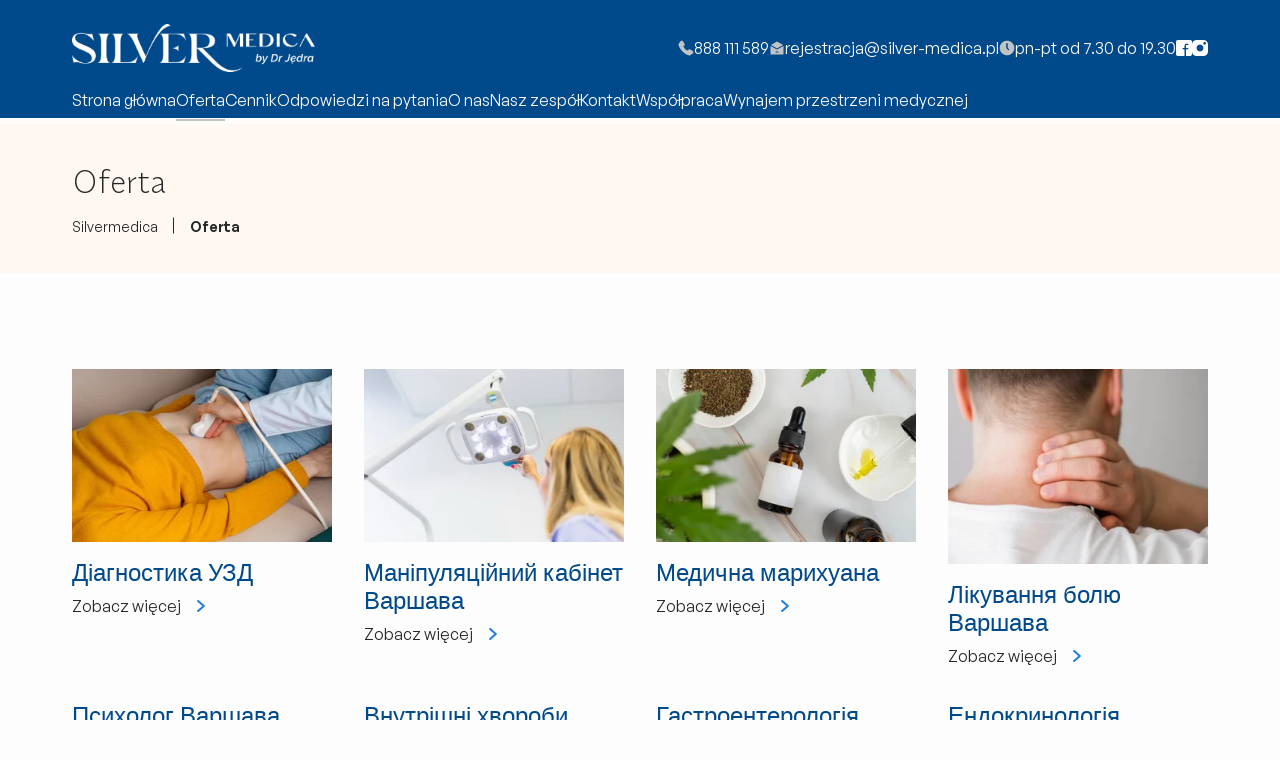

--- FILE ---
content_type: text/html; charset=UTF-8
request_url: https://silver-medica.pl/uk/oferta/
body_size: 12719
content:
<!doctype html>
<html lang="uk">
<head>
    <meta charset="UTF-8" />
    <meta http-equiv="X-UA-Compatible" content="IE=edge,chrome=1">
    <meta name="viewport" content="width=device-width, initial-scale=1, minimum-scale=1.0, user-scalable=no">
    <title>Archiwum Oferta - Silvermedica</title>
    <link href="https://api.fontshare.com/v2/css?f[]=synonym@300,500&f[]=general-sans@400,600&display=swap" rel="stylesheet">
    <link rel="profile" href="https://gmpg.org/xfn/11" />
    <link rel="pingback" href="https://silver-medica.pl/xmlrpc.php" />
    <meta name='robots' content='index, follow, max-image-preview:large, max-snippet:-1, max-video-preview:-1' />
<link rel="alternate" href="https://silver-medica.pl/oferta/" hreflang="pl" />
<link rel="alternate" href="https://silver-medica.pl/uk/oferta/" hreflang="uk" />

	<!-- This site is optimized with the Yoast SEO plugin v26.8 - https://yoast.com/product/yoast-seo-wordpress/ -->
	<link rel="canonical" href="https://silver-medica.pl/uk/oferta/" />
	<meta property="og:locale" content="uk_UA" />
	<meta property="og:locale:alternate" content="pl_PL" />
	<meta property="og:type" content="website" />
	<meta property="og:title" content="Archiwum Oferta - Silvermedica" />
	<meta property="og:url" content="https://silver-medica.pl/uk/oferta/" />
	<meta property="og:site_name" content="Silvermedica" />
	<meta name="twitter:card" content="summary_large_image" />
	<script type="application/ld+json" class="yoast-schema-graph">{"@context":"https://schema.org","@graph":[{"@type":"CollectionPage","@id":"https://silver-medica.pl/uk/oferta/","url":"https://silver-medica.pl/uk/oferta/","name":"Archiwum Oferta - Silvermedica","isPartOf":{"@id":"https://silver-medica.pl/uk/%d0%b3%d0%be%d0%bb%d0%be%d0%b2%d0%bd%d0%b0/#website"},"primaryImageOfPage":{"@id":"https://silver-medica.pl/uk/oferta/#primaryimage"},"image":{"@id":"https://silver-medica.pl/uk/oferta/#primaryimage"},"thumbnailUrl":"https://silver-medica.pl/wp-content/uploads/2023/06/silvermedica-pracownia_usg.jpg","breadcrumb":{"@id":"https://silver-medica.pl/uk/oferta/#breadcrumb"},"inLanguage":"uk"},{"@type":"ImageObject","inLanguage":"uk","@id":"https://silver-medica.pl/uk/oferta/#primaryimage","url":"https://silver-medica.pl/wp-content/uploads/2023/06/silvermedica-pracownia_usg.jpg","contentUrl":"https://silver-medica.pl/wp-content/uploads/2023/06/silvermedica-pracownia_usg.jpg","width":320,"height":213},{"@type":"BreadcrumbList","@id":"https://silver-medica.pl/uk/oferta/#breadcrumb","itemListElement":[{"@type":"ListItem","position":1,"name":"Strona główna","item":"https://silver-medica.pl/uk/%d0%b3%d0%be%d0%bb%d0%be%d0%b2%d0%bd%d0%b0/"},{"@type":"ListItem","position":2,"name":"Oferta"}]},{"@type":"WebSite","@id":"https://silver-medica.pl/uk/%d0%b3%d0%be%d0%bb%d0%be%d0%b2%d0%bd%d0%b0/#website","url":"https://silver-medica.pl/uk/%d0%b3%d0%be%d0%bb%d0%be%d0%b2%d0%bd%d0%b0/","name":"Silvermedica","description":"","publisher":{"@id":"https://silver-medica.pl/uk/%d0%b3%d0%be%d0%bb%d0%be%d0%b2%d0%bd%d0%b0/#organization"},"potentialAction":[{"@type":"SearchAction","target":{"@type":"EntryPoint","urlTemplate":"https://silver-medica.pl/uk/%d0%b3%d0%be%d0%bb%d0%be%d0%b2%d0%bd%d0%b0/?s={search_term_string}"},"query-input":{"@type":"PropertyValueSpecification","valueRequired":true,"valueName":"search_term_string"}}],"inLanguage":"uk"},{"@type":"Organization","@id":"https://silver-medica.pl/uk/%d0%b3%d0%be%d0%bb%d0%be%d0%b2%d0%bd%d0%b0/#organization","name":"Silvermedica","url":"https://silver-medica.pl/uk/%d0%b3%d0%be%d0%bb%d0%be%d0%b2%d0%bd%d0%b0/","logo":{"@type":"ImageObject","inLanguage":"uk","@id":"https://silver-medica.pl/uk/%d0%b3%d0%be%d0%bb%d0%be%d0%b2%d0%bd%d0%b0/#/schema/logo/image/","url":"https://silver-medica.pl/wp-content/uploads/2023/06/logo.svg","contentUrl":"https://silver-medica.pl/wp-content/uploads/2023/06/logo.svg","width":243,"height":48,"caption":"Silvermedica"},"image":{"@id":"https://silver-medica.pl/uk/%d0%b3%d0%be%d0%bb%d0%be%d0%b2%d0%bd%d0%b0/#/schema/logo/image/"},"sameAs":["https://www.facebook.com/silvermedicajanki/"]}]}</script>
	<!-- / Yoast SEO plugin. -->


<link rel='dns-prefetch' href='//www.googletagmanager.com' />
<link rel="alternate" type="application/rss+xml" title="Канал Silvermedica &raquo; Oferta" href="https://silver-medica.pl/uk/oferta/feed/" />
		<style>
			.lazyload,
			.lazyloading {
				max-width: 100%;
			}
		</style>
		<style id='wp-img-auto-sizes-contain-inline-css' type='text/css'>
img:is([sizes=auto i],[sizes^="auto," i]){contain-intrinsic-size:3000px 1500px}
/*# sourceURL=wp-img-auto-sizes-contain-inline-css */
</style>
<style id='wp-emoji-styles-inline-css' type='text/css'>

	img.wp-smiley, img.emoji {
		display: inline !important;
		border: none !important;
		box-shadow: none !important;
		height: 1em !important;
		width: 1em !important;
		margin: 0 0.07em !important;
		vertical-align: -0.1em !important;
		background: none !important;
		padding: 0 !important;
	}
/*# sourceURL=wp-emoji-styles-inline-css */
</style>
<style id='wp-block-library-inline-css' type='text/css'>
:root{--wp-block-synced-color:#7a00df;--wp-block-synced-color--rgb:122,0,223;--wp-bound-block-color:var(--wp-block-synced-color);--wp-editor-canvas-background:#ddd;--wp-admin-theme-color:#007cba;--wp-admin-theme-color--rgb:0,124,186;--wp-admin-theme-color-darker-10:#006ba1;--wp-admin-theme-color-darker-10--rgb:0,107,160.5;--wp-admin-theme-color-darker-20:#005a87;--wp-admin-theme-color-darker-20--rgb:0,90,135;--wp-admin-border-width-focus:2px}@media (min-resolution:192dpi){:root{--wp-admin-border-width-focus:1.5px}}.wp-element-button{cursor:pointer}:root .has-very-light-gray-background-color{background-color:#eee}:root .has-very-dark-gray-background-color{background-color:#313131}:root .has-very-light-gray-color{color:#eee}:root .has-very-dark-gray-color{color:#313131}:root .has-vivid-green-cyan-to-vivid-cyan-blue-gradient-background{background:linear-gradient(135deg,#00d084,#0693e3)}:root .has-purple-crush-gradient-background{background:linear-gradient(135deg,#34e2e4,#4721fb 50%,#ab1dfe)}:root .has-hazy-dawn-gradient-background{background:linear-gradient(135deg,#faaca8,#dad0ec)}:root .has-subdued-olive-gradient-background{background:linear-gradient(135deg,#fafae1,#67a671)}:root .has-atomic-cream-gradient-background{background:linear-gradient(135deg,#fdd79a,#004a59)}:root .has-nightshade-gradient-background{background:linear-gradient(135deg,#330968,#31cdcf)}:root .has-midnight-gradient-background{background:linear-gradient(135deg,#020381,#2874fc)}:root{--wp--preset--font-size--normal:16px;--wp--preset--font-size--huge:42px}.has-regular-font-size{font-size:1em}.has-larger-font-size{font-size:2.625em}.has-normal-font-size{font-size:var(--wp--preset--font-size--normal)}.has-huge-font-size{font-size:var(--wp--preset--font-size--huge)}.has-text-align-center{text-align:center}.has-text-align-left{text-align:left}.has-text-align-right{text-align:right}.has-fit-text{white-space:nowrap!important}#end-resizable-editor-section{display:none}.aligncenter{clear:both}.items-justified-left{justify-content:flex-start}.items-justified-center{justify-content:center}.items-justified-right{justify-content:flex-end}.items-justified-space-between{justify-content:space-between}.screen-reader-text{border:0;clip-path:inset(50%);height:1px;margin:-1px;overflow:hidden;padding:0;position:absolute;width:1px;word-wrap:normal!important}.screen-reader-text:focus{background-color:#ddd;clip-path:none;color:#444;display:block;font-size:1em;height:auto;left:5px;line-height:normal;padding:15px 23px 14px;text-decoration:none;top:5px;width:auto;z-index:100000}html :where(.has-border-color){border-style:solid}html :where([style*=border-top-color]){border-top-style:solid}html :where([style*=border-right-color]){border-right-style:solid}html :where([style*=border-bottom-color]){border-bottom-style:solid}html :where([style*=border-left-color]){border-left-style:solid}html :where([style*=border-width]){border-style:solid}html :where([style*=border-top-width]){border-top-style:solid}html :where([style*=border-right-width]){border-right-style:solid}html :where([style*=border-bottom-width]){border-bottom-style:solid}html :where([style*=border-left-width]){border-left-style:solid}html :where(img[class*=wp-image-]){height:auto;max-width:100%}:where(figure){margin:0 0 1em}html :where(.is-position-sticky){--wp-admin--admin-bar--position-offset:var(--wp-admin--admin-bar--height,0px)}@media screen and (max-width:600px){html :where(.is-position-sticky){--wp-admin--admin-bar--position-offset:0px}}

/*# sourceURL=wp-block-library-inline-css */
</style><style id='global-styles-inline-css' type='text/css'>
:root{--wp--preset--aspect-ratio--square: 1;--wp--preset--aspect-ratio--4-3: 4/3;--wp--preset--aspect-ratio--3-4: 3/4;--wp--preset--aspect-ratio--3-2: 3/2;--wp--preset--aspect-ratio--2-3: 2/3;--wp--preset--aspect-ratio--16-9: 16/9;--wp--preset--aspect-ratio--9-16: 9/16;--wp--preset--color--black: #000000;--wp--preset--color--cyan-bluish-gray: #abb8c3;--wp--preset--color--white: #ffffff;--wp--preset--color--pale-pink: #f78da7;--wp--preset--color--vivid-red: #cf2e2e;--wp--preset--color--luminous-vivid-orange: #ff6900;--wp--preset--color--luminous-vivid-amber: #fcb900;--wp--preset--color--light-green-cyan: #7bdcb5;--wp--preset--color--vivid-green-cyan: #00d084;--wp--preset--color--pale-cyan-blue: #8ed1fc;--wp--preset--color--vivid-cyan-blue: #0693e3;--wp--preset--color--vivid-purple: #9b51e0;--wp--preset--gradient--vivid-cyan-blue-to-vivid-purple: linear-gradient(135deg,rgb(6,147,227) 0%,rgb(155,81,224) 100%);--wp--preset--gradient--light-green-cyan-to-vivid-green-cyan: linear-gradient(135deg,rgb(122,220,180) 0%,rgb(0,208,130) 100%);--wp--preset--gradient--luminous-vivid-amber-to-luminous-vivid-orange: linear-gradient(135deg,rgb(252,185,0) 0%,rgb(255,105,0) 100%);--wp--preset--gradient--luminous-vivid-orange-to-vivid-red: linear-gradient(135deg,rgb(255,105,0) 0%,rgb(207,46,46) 100%);--wp--preset--gradient--very-light-gray-to-cyan-bluish-gray: linear-gradient(135deg,rgb(238,238,238) 0%,rgb(169,184,195) 100%);--wp--preset--gradient--cool-to-warm-spectrum: linear-gradient(135deg,rgb(74,234,220) 0%,rgb(151,120,209) 20%,rgb(207,42,186) 40%,rgb(238,44,130) 60%,rgb(251,105,98) 80%,rgb(254,248,76) 100%);--wp--preset--gradient--blush-light-purple: linear-gradient(135deg,rgb(255,206,236) 0%,rgb(152,150,240) 100%);--wp--preset--gradient--blush-bordeaux: linear-gradient(135deg,rgb(254,205,165) 0%,rgb(254,45,45) 50%,rgb(107,0,62) 100%);--wp--preset--gradient--luminous-dusk: linear-gradient(135deg,rgb(255,203,112) 0%,rgb(199,81,192) 50%,rgb(65,88,208) 100%);--wp--preset--gradient--pale-ocean: linear-gradient(135deg,rgb(255,245,203) 0%,rgb(182,227,212) 50%,rgb(51,167,181) 100%);--wp--preset--gradient--electric-grass: linear-gradient(135deg,rgb(202,248,128) 0%,rgb(113,206,126) 100%);--wp--preset--gradient--midnight: linear-gradient(135deg,rgb(2,3,129) 0%,rgb(40,116,252) 100%);--wp--preset--font-size--small: 13px;--wp--preset--font-size--medium: 20px;--wp--preset--font-size--large: 36px;--wp--preset--font-size--x-large: 42px;--wp--preset--spacing--20: 0.44rem;--wp--preset--spacing--30: 0.67rem;--wp--preset--spacing--40: 1rem;--wp--preset--spacing--50: 1.5rem;--wp--preset--spacing--60: 2.25rem;--wp--preset--spacing--70: 3.38rem;--wp--preset--spacing--80: 5.06rem;--wp--preset--shadow--natural: 6px 6px 9px rgba(0, 0, 0, 0.2);--wp--preset--shadow--deep: 12px 12px 50px rgba(0, 0, 0, 0.4);--wp--preset--shadow--sharp: 6px 6px 0px rgba(0, 0, 0, 0.2);--wp--preset--shadow--outlined: 6px 6px 0px -3px rgb(255, 255, 255), 6px 6px rgb(0, 0, 0);--wp--preset--shadow--crisp: 6px 6px 0px rgb(0, 0, 0);}:where(.is-layout-flex){gap: 0.5em;}:where(.is-layout-grid){gap: 0.5em;}body .is-layout-flex{display: flex;}.is-layout-flex{flex-wrap: wrap;align-items: center;}.is-layout-flex > :is(*, div){margin: 0;}body .is-layout-grid{display: grid;}.is-layout-grid > :is(*, div){margin: 0;}:where(.wp-block-columns.is-layout-flex){gap: 2em;}:where(.wp-block-columns.is-layout-grid){gap: 2em;}:where(.wp-block-post-template.is-layout-flex){gap: 1.25em;}:where(.wp-block-post-template.is-layout-grid){gap: 1.25em;}.has-black-color{color: var(--wp--preset--color--black) !important;}.has-cyan-bluish-gray-color{color: var(--wp--preset--color--cyan-bluish-gray) !important;}.has-white-color{color: var(--wp--preset--color--white) !important;}.has-pale-pink-color{color: var(--wp--preset--color--pale-pink) !important;}.has-vivid-red-color{color: var(--wp--preset--color--vivid-red) !important;}.has-luminous-vivid-orange-color{color: var(--wp--preset--color--luminous-vivid-orange) !important;}.has-luminous-vivid-amber-color{color: var(--wp--preset--color--luminous-vivid-amber) !important;}.has-light-green-cyan-color{color: var(--wp--preset--color--light-green-cyan) !important;}.has-vivid-green-cyan-color{color: var(--wp--preset--color--vivid-green-cyan) !important;}.has-pale-cyan-blue-color{color: var(--wp--preset--color--pale-cyan-blue) !important;}.has-vivid-cyan-blue-color{color: var(--wp--preset--color--vivid-cyan-blue) !important;}.has-vivid-purple-color{color: var(--wp--preset--color--vivid-purple) !important;}.has-black-background-color{background-color: var(--wp--preset--color--black) !important;}.has-cyan-bluish-gray-background-color{background-color: var(--wp--preset--color--cyan-bluish-gray) !important;}.has-white-background-color{background-color: var(--wp--preset--color--white) !important;}.has-pale-pink-background-color{background-color: var(--wp--preset--color--pale-pink) !important;}.has-vivid-red-background-color{background-color: var(--wp--preset--color--vivid-red) !important;}.has-luminous-vivid-orange-background-color{background-color: var(--wp--preset--color--luminous-vivid-orange) !important;}.has-luminous-vivid-amber-background-color{background-color: var(--wp--preset--color--luminous-vivid-amber) !important;}.has-light-green-cyan-background-color{background-color: var(--wp--preset--color--light-green-cyan) !important;}.has-vivid-green-cyan-background-color{background-color: var(--wp--preset--color--vivid-green-cyan) !important;}.has-pale-cyan-blue-background-color{background-color: var(--wp--preset--color--pale-cyan-blue) !important;}.has-vivid-cyan-blue-background-color{background-color: var(--wp--preset--color--vivid-cyan-blue) !important;}.has-vivid-purple-background-color{background-color: var(--wp--preset--color--vivid-purple) !important;}.has-black-border-color{border-color: var(--wp--preset--color--black) !important;}.has-cyan-bluish-gray-border-color{border-color: var(--wp--preset--color--cyan-bluish-gray) !important;}.has-white-border-color{border-color: var(--wp--preset--color--white) !important;}.has-pale-pink-border-color{border-color: var(--wp--preset--color--pale-pink) !important;}.has-vivid-red-border-color{border-color: var(--wp--preset--color--vivid-red) !important;}.has-luminous-vivid-orange-border-color{border-color: var(--wp--preset--color--luminous-vivid-orange) !important;}.has-luminous-vivid-amber-border-color{border-color: var(--wp--preset--color--luminous-vivid-amber) !important;}.has-light-green-cyan-border-color{border-color: var(--wp--preset--color--light-green-cyan) !important;}.has-vivid-green-cyan-border-color{border-color: var(--wp--preset--color--vivid-green-cyan) !important;}.has-pale-cyan-blue-border-color{border-color: var(--wp--preset--color--pale-cyan-blue) !important;}.has-vivid-cyan-blue-border-color{border-color: var(--wp--preset--color--vivid-cyan-blue) !important;}.has-vivid-purple-border-color{border-color: var(--wp--preset--color--vivid-purple) !important;}.has-vivid-cyan-blue-to-vivid-purple-gradient-background{background: var(--wp--preset--gradient--vivid-cyan-blue-to-vivid-purple) !important;}.has-light-green-cyan-to-vivid-green-cyan-gradient-background{background: var(--wp--preset--gradient--light-green-cyan-to-vivid-green-cyan) !important;}.has-luminous-vivid-amber-to-luminous-vivid-orange-gradient-background{background: var(--wp--preset--gradient--luminous-vivid-amber-to-luminous-vivid-orange) !important;}.has-luminous-vivid-orange-to-vivid-red-gradient-background{background: var(--wp--preset--gradient--luminous-vivid-orange-to-vivid-red) !important;}.has-very-light-gray-to-cyan-bluish-gray-gradient-background{background: var(--wp--preset--gradient--very-light-gray-to-cyan-bluish-gray) !important;}.has-cool-to-warm-spectrum-gradient-background{background: var(--wp--preset--gradient--cool-to-warm-spectrum) !important;}.has-blush-light-purple-gradient-background{background: var(--wp--preset--gradient--blush-light-purple) !important;}.has-blush-bordeaux-gradient-background{background: var(--wp--preset--gradient--blush-bordeaux) !important;}.has-luminous-dusk-gradient-background{background: var(--wp--preset--gradient--luminous-dusk) !important;}.has-pale-ocean-gradient-background{background: var(--wp--preset--gradient--pale-ocean) !important;}.has-electric-grass-gradient-background{background: var(--wp--preset--gradient--electric-grass) !important;}.has-midnight-gradient-background{background: var(--wp--preset--gradient--midnight) !important;}.has-small-font-size{font-size: var(--wp--preset--font-size--small) !important;}.has-medium-font-size{font-size: var(--wp--preset--font-size--medium) !important;}.has-large-font-size{font-size: var(--wp--preset--font-size--large) !important;}.has-x-large-font-size{font-size: var(--wp--preset--font-size--x-large) !important;}
/*# sourceURL=global-styles-inline-css */
</style>

<style id='classic-theme-styles-inline-css' type='text/css'>
/*! This file is auto-generated */
.wp-block-button__link{color:#fff;background-color:#32373c;border-radius:9999px;box-shadow:none;text-decoration:none;padding:calc(.667em + 2px) calc(1.333em + 2px);font-size:1.125em}.wp-block-file__button{background:#32373c;color:#fff;text-decoration:none}
/*# sourceURL=/wp-includes/css/classic-themes.min.css */
</style>
<link rel='stylesheet' id='contact-form-7-css' href='https://silver-medica.pl/wp-content/plugins/contact-form-7/includes/css/styles.css?ver=6.1.4' type='text/css' media='all' />
<link rel='stylesheet' id='slick-css-css' href='https://silver-medica.pl/wp-content/themes/ajmer/css/slick.css' type='text/css' media='all' />
<link rel='stylesheet' id='slick-theme-css-css' href='https://silver-medica.pl/wp-content/themes/ajmer/css/slick-theme.css' type='text/css' media='all' />
<link rel='stylesheet' id='animate-css-css' href='https://silver-medica.pl/wp-content/themes/ajmer/css/animate.css' type='text/css' media='all' />
<link rel='stylesheet' id='lightbox-css-css' href='https://silver-medica.pl/wp-content/themes/ajmer/css/lightbox.css' type='text/css' media='all' />
<link rel='stylesheet' id='accordion-css-css' href='https://silver-medica.pl/wp-content/themes/ajmer/css/jquery.accordion.css' type='text/css' media='all' />
<link rel='stylesheet' id='style-css-css' href='https://silver-medica.pl/wp-content/themes/ajmer/style.css?ver=1.0.1' type='text/css' media='all' />
<link rel='stylesheet' id='main-css-css' href='https://silver-medica.pl/wp-content/themes/ajmer/css/main.css?ver=1.0.91' type='text/css' media='all' />

<!-- Початок фрагмента тегу Google (gtag.js), доданого за допомогою Site Kit -->
<!-- Фрагмент Google Analytics, доданий Site Kit -->
<script type="text/javascript" src="https://www.googletagmanager.com/gtag/js?id=GT-NFB27K44" id="google_gtagjs-js" async></script>
<script type="text/javascript" id="google_gtagjs-js-after">
/* <![CDATA[ */
window.dataLayer = window.dataLayer || [];function gtag(){dataLayer.push(arguments);}
gtag("set","linker",{"domains":["silver-medica.pl"]});
gtag("js", new Date());
gtag("set", "developer_id.dZTNiMT", true);
gtag("config", "GT-NFB27K44");
 window._googlesitekit = window._googlesitekit || {}; window._googlesitekit.throttledEvents = []; window._googlesitekit.gtagEvent = (name, data) => { var key = JSON.stringify( { name, data } ); if ( !! window._googlesitekit.throttledEvents[ key ] ) { return; } window._googlesitekit.throttledEvents[ key ] = true; setTimeout( () => { delete window._googlesitekit.throttledEvents[ key ]; }, 5 ); gtag( "event", name, { ...data, event_source: "site-kit" } ); }; 
//# sourceURL=google_gtagjs-js-after
/* ]]> */
</script>
<link rel="https://api.w.org/" href="https://silver-medica.pl/wp-json/" /><meta name="generator" content="Site Kit by Google 1.170.0" />		<script>
			document.documentElement.className = document.documentElement.className.replace('no-js', 'js');
		</script>
				<style>
			.no-js img.lazyload {
				display: none;
			}

			figure.wp-block-image img.lazyloading {
				min-width: 150px;
			}

			.lazyload,
			.lazyloading {
				--smush-placeholder-width: 100px;
				--smush-placeholder-aspect-ratio: 1/1;
				width: var(--smush-image-width, var(--smush-placeholder-width)) !important;
				aspect-ratio: var(--smush-image-aspect-ratio, var(--smush-placeholder-aspect-ratio)) !important;
			}

						.lazyload, .lazyloading {
				opacity: 0;
			}

			.lazyloaded {
				opacity: 1;
				transition: opacity 400ms;
				transition-delay: 0ms;
			}

					</style>
		<!-- Analytics by WP Statistics - https://wp-statistics.com -->

<!-- Фрагмент Менеджера тегів Google, доданого Site Kit -->
<script type="text/javascript">
/* <![CDATA[ */

			( function( w, d, s, l, i ) {
				w[l] = w[l] || [];
				w[l].push( {'gtm.start': new Date().getTime(), event: 'gtm.js'} );
				var f = d.getElementsByTagName( s )[0],
					j = d.createElement( s ), dl = l != 'dataLayer' ? '&l=' + l : '';
				j.async = true;
				j.src = 'https://www.googletagmanager.com/gtm.js?id=' + i + dl;
				f.parentNode.insertBefore( j, f );
			} )( window, document, 'script', 'dataLayer', 'GTM-5TCQSQW6' );
			
/* ]]> */
</script>

<!-- Кінець фрагменту Менеджера тегів Google, доданого Site Kit -->
</head>
<body class="archive post-type-archive post-type-archive-offer wp-theme-ajmer">
<header id="header" class="header" itemscope itemtype="http://schema.org/WPHeader">
    <div class="container">
        <div class="header__row">
            <div class="header__columns">
                <div class="header__column">
                    <a href="https://silver-medica.pl/uk/%d0%b3%d0%be%d0%bb%d0%be%d0%b2%d0%bd%d0%b0" class="header__logo">
                                                    <img data-src="https://silver-medica.pl/wp-content/uploads/2023/07/silvermedica_logo_white.png" alt="" src="[data-uri]" class="lazyload" style="--smush-placeholder-width: 324px; --smush-placeholder-aspect-ratio: 324/64;">
                                            </a>
                </div>
                <div class="header__column">
                    <div class="header__details">
                        <div class="header__contact">
                                                            <div class="header__icon">
                                    <img src="https://silver-medica.pl/wp-content/themes/ajmer/img/phone-call.svg" class="svg-convert">
                                    <a id="header_phone_589" href="tel:888 111 589">
                                        888 111 589                                    </a>
                                </div>
                                                                                        <div class="header__icon">
                                    <img src="https://silver-medica.pl/wp-content/themes/ajmer/img/email.svg" class="svg-convert">
                                    <a id="header_mail" href="mailto:rejestracja@silver-medica.pl">
                                        rejestracja@silver-medica.pl                                    </a>
                                </div>
                                                                                        <div class="header__icon">
                                    <img src="https://silver-medica.pl/wp-content/themes/ajmer/img/clock.svg" class="svg-convert">
                                    <span>pn-pt od 7.30 do 19.30</span>
                                </div>
                                                    </div>
                                                    <div class="header__socials">
                                                                    <a href="https://www.facebook.com/silvermedicajanki/" target="_blank">
                                                                                    <img src="https://silver-medica.pl/wp-content/uploads/2023/07/facebook.svg" alt="" class="svg-convert" />
                                                                            </a>
                                                                    <a href="https://www.instagram.com/silver_medica/" target="_blank">
                                                                                    <img src="https://silver-medica.pl/wp-content/uploads/2023/07/instagram.svg" alt="" class="svg-convert" />
                                                                            </a>
                                                            </div>
                                            </div>
                </div>
            </div>
        </div>
        <div class="header__row">
            <div class="header__columns">
                <div class="header__column">
                    <a href="https://silver-medica.pl/uk/%d0%b3%d0%be%d0%bb%d0%be%d0%b2%d0%bd%d0%b0" class="header__logo">
                                                    <img data-src="https://silver-medica.pl/wp-content/uploads/2023/07/silvermedica_logo_white.png" alt="" src="[data-uri]" class="lazyload" style="--smush-placeholder-width: 324px; --smush-placeholder-aspect-ratio: 324/64;">
                                            </a>
                </div>
                <div class="header__column">
                    <nav class="header__nav">
                        <div class="menu-menu-glowne-container"><ul id="menu-menu-glowne" class="menu"><li id="menu-item-29" class="menu-item menu-item-type-post_type menu-item-object-page menu-item-29"><a href="https://silver-medica.pl/">Strona główna</a></li>
<li id="menu-item-62" class="menu-item menu-item-type-post_type_archive menu-item-object-offer current-menu-item menu-item-62"><a href="https://silver-medica.pl/uk/oferta/" aria-current="page">Oferta</a></li>
<li id="menu-item-404" class="menu-item menu-item-type-post_type menu-item-object-page menu-item-404"><a href="https://silver-medica.pl/cennik/">Cennik</a></li>
<li id="menu-item-26" class="menu-item menu-item-type-post_type menu-item-object-page menu-item-26"><a href="https://silver-medica.pl/odpowiedzi-na-pytania/">Odpowiedzi na pytania</a></li>
<li id="menu-item-28" class="menu-item menu-item-type-post_type menu-item-object-page menu-item-28"><a href="https://silver-medica.pl/o-nas/">O nas</a></li>
<li id="menu-item-315" class="menu-item menu-item-type-post_type menu-item-object-page menu-item-315"><a href="https://silver-medica.pl/nasi-lekarze/">Nasz zespół</a></li>
<li id="menu-item-27" class="menu-item menu-item-type-post_type menu-item-object-page menu-item-27"><a href="https://silver-medica.pl/kontakt/">Kontakt</a></li>
<li id="menu-item-936" class="menu-item menu-item-type-post_type menu-item-object-page menu-item-936"><a href="https://silver-medica.pl/wspolpraca/">Współpraca</a></li>
<li id="menu-item-930" class="menu-item menu-item-type-post_type menu-item-object-page menu-item-930"><a href="https://silver-medica.pl/gabinety-na-wynajem/">Wynajem przestrzeni medycznej</a></li>
</ul></div>                    </nav>
                </div>
                <div class="header__column">
                    <nav class="header__lang">
                                            </nav>
                </div>
                <div class="header__column">
                    <div class="header__hamburger">
                        <span class="line"></span>
                        <span class="line"></span>
                        <span class="line"></span>
                    </div>
                </div>
            </div>
        </div>
    </div>
</header>
<div class="menu-mobile">
    <div class="container">
        <nav class="menu-mobile__nav">
            <div class="menu-menu-glowne-container"><ul id="menu-menu-glowne-1" class="menu"><li class="menu-item menu-item-type-post_type menu-item-object-page menu-item-29"><a href="https://silver-medica.pl/">Strona główna</a></li>
<li class="menu-item menu-item-type-post_type_archive menu-item-object-offer current-menu-item menu-item-62"><a href="https://silver-medica.pl/uk/oferta/" aria-current="page">Oferta</a></li>
<li class="menu-item menu-item-type-post_type menu-item-object-page menu-item-404"><a href="https://silver-medica.pl/cennik/">Cennik</a></li>
<li class="menu-item menu-item-type-post_type menu-item-object-page menu-item-26"><a href="https://silver-medica.pl/odpowiedzi-na-pytania/">Odpowiedzi na pytania</a></li>
<li class="menu-item menu-item-type-post_type menu-item-object-page menu-item-28"><a href="https://silver-medica.pl/o-nas/">O nas</a></li>
<li class="menu-item menu-item-type-post_type menu-item-object-page menu-item-315"><a href="https://silver-medica.pl/nasi-lekarze/">Nasz zespół</a></li>
<li class="menu-item menu-item-type-post_type menu-item-object-page menu-item-27"><a href="https://silver-medica.pl/kontakt/">Kontakt</a></li>
<li class="menu-item menu-item-type-post_type menu-item-object-page menu-item-936"><a href="https://silver-medica.pl/wspolpraca/">Współpraca</a></li>
<li class="menu-item menu-item-type-post_type menu-item-object-page menu-item-930"><a href="https://silver-medica.pl/gabinety-na-wynajem/">Wynajem przestrzeni medycznej</a></li>
</ul></div>        </nav>
    </div>
</div>    <section class="banner">
        <figure class="banner__img">
            <img data-src="https://silver-medica.pl/wp-content/themes/ajmer/img/banner-img.png" src="[data-uri]" class="lazyload" style="--smush-placeholder-width: 1920px; --smush-placeholder-aspect-ratio: 1920/210;">
            <figcaption class="banner__caption">
                <div class="banner__row">
                    <header class="banner__header">
                        <h1 class="banner__title">
                            Oferta
                        </h1>
                    </header>
                </div>
                <div class="banner__row">
                    <div class="breadcrumbs" typeof="BreadcrumbList" vocab="http://schema.org/">
                        <span property="itemListElement" typeof="ListItem"><a property="item" typeof="WebPage" title="Перейти до Silvermedica." href="https://silver-medica.pl" class="home" ><span property="name">Silvermedica</span></a><meta property="position" content="1"></span><span property="itemListElement" typeof="ListItem"><a property="item" typeof="WebPage" title="Перейти до Oferta." href="https://silver-medica.pl/uk/oferta/" class="archive post-offer-archive current-item" aria-current="page"><span property="name">Oferta</span></a><meta property="position" content="2"></span>                    </div>
                </div>
            </figcaption>
        </figure>
    </section>
    <section class="section__pt our-offer">
        <div class="container">
                            <div class="section__row">
                    <div class="our-offer__columns">
                                                    <div class="our-offer__column">
                                <figure class="our-offer__icon">
                                    <a href="https://silver-medica.pl/uk/oferta/%d0%b4%d1%96%d0%b0%d0%b3%d0%bd%d0%be%d1%81%d1%82%d0%b8%d0%ba%d0%b0-%d1%83%d0%b7%d0%b4/">
                                                                                <img data-src="https://silver-medica.pl/wp-content/uploads/2023/06/silvermedica-pracownia_usg.jpg" alt="" title="" class="svg-convert lazyload" src="[data-uri]" style="--smush-placeholder-width: 320px; --smush-placeholder-aspect-ratio: 320/213;">
                                    </a>
                                    <figcaption class="our-offer__caption">
                                        <div class="our-offer__row">
                                            <header class="our-offer__header">
                                                <h4 class="our-offer__title">
                                                    <a href="https://silver-medica.pl/uk/oferta/%d0%b4%d1%96%d0%b0%d0%b3%d0%bd%d0%be%d1%81%d1%82%d0%b8%d0%ba%d0%b0-%d1%83%d0%b7%d0%b4/">
                                                        Діагностика УЗД                                                    </a>
                                                </h4>
                                            </header>
                                        </div>
                                        <div class="our-offer__row">
                                            <a href="https://silver-medica.pl/uk/oferta/%d0%b4%d1%96%d0%b0%d0%b3%d0%bd%d0%be%d1%81%d1%82%d0%b8%d0%ba%d0%b0-%d1%83%d0%b7%d0%b4/" class="section__btn section__btn--tertiary">
                                                <span>Zobacz więcej</span>
                                                <img src="https://silver-medica.pl/wp-content/themes/ajmer/img/arrow-right.svg" class="svg-convert">
                                            </a>
                                        </div>
                                    </figcaption>
                                </figure>
                            </div>
                                                    <div class="our-offer__column">
                                <figure class="our-offer__icon">
                                    <a href="https://silver-medica.pl/uk/oferta/347/">
                                                                                <img data-src="https://silver-medica.pl/wp-content/uploads/2023/06/silvermedica-gabinet_zabiegowy.jpg" alt="" title="" class="svg-convert lazyload" src="[data-uri]" style="--smush-placeholder-width: 320px; --smush-placeholder-aspect-ratio: 320/213;">
                                    </a>
                                    <figcaption class="our-offer__caption">
                                        <div class="our-offer__row">
                                            <header class="our-offer__header">
                                                <h4 class="our-offer__title">
                                                    <a href="https://silver-medica.pl/uk/oferta/347/">
                                                        Маніпуляційний кабінет Варшава                                                    </a>
                                                </h4>
                                            </header>
                                        </div>
                                        <div class="our-offer__row">
                                            <a href="https://silver-medica.pl/uk/oferta/347/" class="section__btn section__btn--tertiary">
                                                <span>Zobacz więcej</span>
                                                <img src="https://silver-medica.pl/wp-content/themes/ajmer/img/arrow-right.svg" class="svg-convert">
                                            </a>
                                        </div>
                                    </figcaption>
                                </figure>
                            </div>
                                                    <div class="our-offer__column">
                                <figure class="our-offer__icon">
                                    <a href="https://silver-medica.pl/uk/oferta/%d0%bc%d0%b5%d0%b4%d0%b8%d1%87%d0%bd%d0%b0-%d0%bc%d0%b0%d1%80%d0%b8%d1%85%d1%83%d0%b0%d0%bd%d0%b0/">
                                                                                <img data-src="https://silver-medica.pl/wp-content/uploads/2023/06/silvermedica-marihuana_medyczna.jpg" alt="" title="" class="svg-convert lazyload" src="[data-uri]" style="--smush-placeholder-width: 320px; --smush-placeholder-aspect-ratio: 320/213;">
                                    </a>
                                    <figcaption class="our-offer__caption">
                                        <div class="our-offer__row">
                                            <header class="our-offer__header">
                                                <h4 class="our-offer__title">
                                                    <a href="https://silver-medica.pl/uk/oferta/%d0%bc%d0%b5%d0%b4%d0%b8%d1%87%d0%bd%d0%b0-%d0%bc%d0%b0%d1%80%d0%b8%d1%85%d1%83%d0%b0%d0%bd%d0%b0/">
                                                        Медична марихуана                                                    </a>
                                                </h4>
                                            </header>
                                        </div>
                                        <div class="our-offer__row">
                                            <a href="https://silver-medica.pl/uk/oferta/%d0%bc%d0%b5%d0%b4%d0%b8%d1%87%d0%bd%d0%b0-%d0%bc%d0%b0%d1%80%d0%b8%d1%85%d1%83%d0%b0%d0%bd%d0%b0/" class="section__btn section__btn--tertiary">
                                                <span>Zobacz więcej</span>
                                                <img src="https://silver-medica.pl/wp-content/themes/ajmer/img/arrow-right.svg" class="svg-convert">
                                            </a>
                                        </div>
                                    </figcaption>
                                </figure>
                            </div>
                                                    <div class="our-offer__column">
                                <figure class="our-offer__icon">
                                    <a href="https://silver-medica.pl/uk/oferta/%d0%bb%d1%96%d0%ba%d1%83%d0%b2%d0%b0%d0%bd%d0%bd%d1%8f-%d0%b1%d0%be%d0%bb%d1%8e-%d0%b2%d0%b0%d1%80%d1%88%d0%b0%d0%b2%d0%b0/">
                                                                                <img data-src="https://silver-medica.pl/wp-content/uploads/2023/06/silvermedica-leczenie_bolu.jpg" alt="" title="" class="svg-convert lazyload" src="[data-uri]" style="--smush-placeholder-width: 320px; --smush-placeholder-aspect-ratio: 320/240;">
                                    </a>
                                    <figcaption class="our-offer__caption">
                                        <div class="our-offer__row">
                                            <header class="our-offer__header">
                                                <h4 class="our-offer__title">
                                                    <a href="https://silver-medica.pl/uk/oferta/%d0%bb%d1%96%d0%ba%d1%83%d0%b2%d0%b0%d0%bd%d0%bd%d1%8f-%d0%b1%d0%be%d0%bb%d1%8e-%d0%b2%d0%b0%d1%80%d1%88%d0%b0%d0%b2%d0%b0/">
                                                        Лікування болю Варшава                                                    </a>
                                                </h4>
                                            </header>
                                        </div>
                                        <div class="our-offer__row">
                                            <a href="https://silver-medica.pl/uk/oferta/%d0%bb%d1%96%d0%ba%d1%83%d0%b2%d0%b0%d0%bd%d0%bd%d1%8f-%d0%b1%d0%be%d0%bb%d1%8e-%d0%b2%d0%b0%d1%80%d1%88%d0%b0%d0%b2%d0%b0/" class="section__btn section__btn--tertiary">
                                                <span>Zobacz więcej</span>
                                                <img src="https://silver-medica.pl/wp-content/themes/ajmer/img/arrow-right.svg" class="svg-convert">
                                            </a>
                                        </div>
                                    </figcaption>
                                </figure>
                            </div>
                                                    <div class="our-offer__column">
                                <figure class="our-offer__icon">
                                    <a href="https://silver-medica.pl/uk/oferta/%d0%bf%d1%81%d0%b8%d1%85%d0%be%d0%bb%d0%be%d0%b3-%d0%b2%d0%b0%d1%80%d1%88%d0%b0%d0%b2%d0%b0/">
                                                                                <img data-src="https://silver-medica.pl/wp-content/uploads/2023/06/silvermedica-psychologia.jpg" alt="" title="" class="svg-convert lazyload" src="[data-uri]" style="--smush-placeholder-width: 320px; --smush-placeholder-aspect-ratio: 320/213;">
                                    </a>
                                    <figcaption class="our-offer__caption">
                                        <div class="our-offer__row">
                                            <header class="our-offer__header">
                                                <h4 class="our-offer__title">
                                                    <a href="https://silver-medica.pl/uk/oferta/%d0%bf%d1%81%d0%b8%d1%85%d0%be%d0%bb%d0%be%d0%b3-%d0%b2%d0%b0%d1%80%d1%88%d0%b0%d0%b2%d0%b0/">
                                                        Психолог Варшава                                                    </a>
                                                </h4>
                                            </header>
                                        </div>
                                        <div class="our-offer__row">
                                            <a href="https://silver-medica.pl/uk/oferta/%d0%bf%d1%81%d0%b8%d1%85%d0%be%d0%bb%d0%be%d0%b3-%d0%b2%d0%b0%d1%80%d1%88%d0%b0%d0%b2%d0%b0/" class="section__btn section__btn--tertiary">
                                                <span>Zobacz więcej</span>
                                                <img src="https://silver-medica.pl/wp-content/themes/ajmer/img/arrow-right.svg" class="svg-convert">
                                            </a>
                                        </div>
                                    </figcaption>
                                </figure>
                            </div>
                                                    <div class="our-offer__column">
                                <figure class="our-offer__icon">
                                    <a href="https://silver-medica.pl/uk/oferta/%d0%b2%d0%bd%d1%83%d1%82%d1%80%d1%96%d1%88%d0%bd%d1%96-%d1%85%d0%b2%d0%be%d1%80%d0%be%d0%b1%d0%b8/">
                                                                                <img data-src="https://silver-medica.pl/wp-content/uploads/2023/06/silvermedica-choroby_wewnetrzne.jpg" alt="" title="" class="svg-convert lazyload" src="[data-uri]" style="--smush-placeholder-width: 320px; --smush-placeholder-aspect-ratio: 320/213;">
                                    </a>
                                    <figcaption class="our-offer__caption">
                                        <div class="our-offer__row">
                                            <header class="our-offer__header">
                                                <h4 class="our-offer__title">
                                                    <a href="https://silver-medica.pl/uk/oferta/%d0%b2%d0%bd%d1%83%d1%82%d1%80%d1%96%d1%88%d0%bd%d1%96-%d1%85%d0%b2%d0%be%d1%80%d0%be%d0%b1%d0%b8/">
                                                        Внутрішні хвороби                                                    </a>
                                                </h4>
                                            </header>
                                        </div>
                                        <div class="our-offer__row">
                                            <a href="https://silver-medica.pl/uk/oferta/%d0%b2%d0%bd%d1%83%d1%82%d1%80%d1%96%d1%88%d0%bd%d1%96-%d1%85%d0%b2%d0%be%d1%80%d0%be%d0%b1%d0%b8/" class="section__btn section__btn--tertiary">
                                                <span>Zobacz więcej</span>
                                                <img src="https://silver-medica.pl/wp-content/themes/ajmer/img/arrow-right.svg" class="svg-convert">
                                            </a>
                                        </div>
                                    </figcaption>
                                </figure>
                            </div>
                                                    <div class="our-offer__column">
                                <figure class="our-offer__icon">
                                    <a href="https://silver-medica.pl/uk/oferta/%d0%b3%d0%b0%d1%81%d1%82%d1%80%d0%be%d0%b5%d0%bd%d1%82%d0%b5%d1%80%d0%be%d0%bb%d0%be%d0%b3%d1%96%d1%8f-%d0%b2%d0%b0%d1%80%d1%88%d0%b0%d0%b2%d0%b0/">
                                                                                <img data-src="https://silver-medica.pl/wp-content/uploads/2023/06/silvermedica-gastroenterologia.jpg" alt="" title="" class="svg-convert lazyload" src="[data-uri]" style="--smush-placeholder-width: 320px; --smush-placeholder-aspect-ratio: 320/213;">
                                    </a>
                                    <figcaption class="our-offer__caption">
                                        <div class="our-offer__row">
                                            <header class="our-offer__header">
                                                <h4 class="our-offer__title">
                                                    <a href="https://silver-medica.pl/uk/oferta/%d0%b3%d0%b0%d1%81%d1%82%d1%80%d0%be%d0%b5%d0%bd%d1%82%d0%b5%d1%80%d0%be%d0%bb%d0%be%d0%b3%d1%96%d1%8f-%d0%b2%d0%b0%d1%80%d1%88%d0%b0%d0%b2%d0%b0/">
                                                        Гастроентерологія Варшава                                                    </a>
                                                </h4>
                                            </header>
                                        </div>
                                        <div class="our-offer__row">
                                            <a href="https://silver-medica.pl/uk/oferta/%d0%b3%d0%b0%d1%81%d1%82%d1%80%d0%be%d0%b5%d0%bd%d1%82%d0%b5%d1%80%d0%be%d0%bb%d0%be%d0%b3%d1%96%d1%8f-%d0%b2%d0%b0%d1%80%d1%88%d0%b0%d0%b2%d0%b0/" class="section__btn section__btn--tertiary">
                                                <span>Zobacz więcej</span>
                                                <img src="https://silver-medica.pl/wp-content/themes/ajmer/img/arrow-right.svg" class="svg-convert">
                                            </a>
                                        </div>
                                    </figcaption>
                                </figure>
                            </div>
                                                    <div class="our-offer__column">
                                <figure class="our-offer__icon">
                                    <a href="https://silver-medica.pl/uk/oferta/asdasd/">
                                                                                <img data-src="https://silver-medica.pl/wp-content/uploads/2023/06/silvermedica-endokrynologia.jpg" alt="" title="" class="svg-convert lazyload" src="[data-uri]" style="--smush-placeholder-width: 320px; --smush-placeholder-aspect-ratio: 320/213;">
                                    </a>
                                    <figcaption class="our-offer__caption">
                                        <div class="our-offer__row">
                                            <header class="our-offer__header">
                                                <h4 class="our-offer__title">
                                                    <a href="https://silver-medica.pl/uk/oferta/asdasd/">
                                                        Ендокринологія Варшава                                                    </a>
                                                </h4>
                                            </header>
                                        </div>
                                        <div class="our-offer__row">
                                            <a href="https://silver-medica.pl/uk/oferta/asdasd/" class="section__btn section__btn--tertiary">
                                                <span>Zobacz więcej</span>
                                                <img src="https://silver-medica.pl/wp-content/themes/ajmer/img/arrow-right.svg" class="svg-convert">
                                            </a>
                                        </div>
                                    </figcaption>
                                </figure>
                            </div>
                                                    <div class="our-offer__column">
                                <figure class="our-offer__icon">
                                    <a href="https://silver-medica.pl/uk/oferta/%d0%b3%d1%96%d0%bd%d0%b5%d0%ba%d0%be%d0%bb%d0%be%d0%b3%d1%96%d1%8f-%d0%b2%d0%b0%d1%80%d1%88%d0%b0%d0%b2%d0%b0/">
                                                                                <img data-src="https://silver-medica.pl/wp-content/uploads/2023/06/silvermedica-ginekologia.jpg" alt="" title="" class="svg-convert lazyload" src="[data-uri]" style="--smush-placeholder-width: 320px; --smush-placeholder-aspect-ratio: 320/180;">
                                    </a>
                                    <figcaption class="our-offer__caption">
                                        <div class="our-offer__row">
                                            <header class="our-offer__header">
                                                <h4 class="our-offer__title">
                                                    <a href="https://silver-medica.pl/uk/oferta/%d0%b3%d1%96%d0%bd%d0%b5%d0%ba%d0%be%d0%bb%d0%be%d0%b3%d1%96%d1%8f-%d0%b2%d0%b0%d1%80%d1%88%d0%b0%d0%b2%d0%b0/">
                                                        Гінекологія Варшава                                                    </a>
                                                </h4>
                                            </header>
                                        </div>
                                        <div class="our-offer__row">
                                            <a href="https://silver-medica.pl/uk/oferta/%d0%b3%d1%96%d0%bd%d0%b5%d0%ba%d0%be%d0%bb%d0%be%d0%b3%d1%96%d1%8f-%d0%b2%d0%b0%d1%80%d1%88%d0%b0%d0%b2%d0%b0/" class="section__btn section__btn--tertiary">
                                                <span>Zobacz więcej</span>
                                                <img src="https://silver-medica.pl/wp-content/themes/ajmer/img/arrow-right.svg" class="svg-convert">
                                            </a>
                                        </div>
                                    </figcaption>
                                </figure>
                            </div>
                                                    <div class="our-offer__column">
                                <figure class="our-offer__icon">
                                    <a href="https://silver-medica.pl/uk/oferta/%d0%bf%d0%b5%d0%b4%d1%96%d0%b0%d1%82%d1%80%d1%96%d1%8f-%d0%b2%d0%b0%d1%80%d1%88%d0%b0%d0%b2%d0%b0/">
                                                                                <img data-src="https://silver-medica.pl/wp-content/uploads/2023/06/silvermedica-pediatria.jpg" alt="" title="" class="svg-convert lazyload" src="[data-uri]" style="--smush-placeholder-width: 320px; --smush-placeholder-aspect-ratio: 320/213;">
                                    </a>
                                    <figcaption class="our-offer__caption">
                                        <div class="our-offer__row">
                                            <header class="our-offer__header">
                                                <h4 class="our-offer__title">
                                                    <a href="https://silver-medica.pl/uk/oferta/%d0%bf%d0%b5%d0%b4%d1%96%d0%b0%d1%82%d1%80%d1%96%d1%8f-%d0%b2%d0%b0%d1%80%d1%88%d0%b0%d0%b2%d0%b0/">
                                                        Педіатрія Варшава                                                    </a>
                                                </h4>
                                            </header>
                                        </div>
                                        <div class="our-offer__row">
                                            <a href="https://silver-medica.pl/uk/oferta/%d0%bf%d0%b5%d0%b4%d1%96%d0%b0%d1%82%d1%80%d1%96%d1%8f-%d0%b2%d0%b0%d1%80%d1%88%d0%b0%d0%b2%d0%b0/" class="section__btn section__btn--tertiary">
                                                <span>Zobacz więcej</span>
                                                <img src="https://silver-medica.pl/wp-content/themes/ajmer/img/arrow-right.svg" class="svg-convert">
                                            </a>
                                        </div>
                                    </figcaption>
                                </figure>
                            </div>
                                            </div>
                </div>
                    </div>
    </section>
                        <section class="section quick-contact">
                <div class="container">
                    <div class="quick-contact__content lazyload" style="background-image:inherit" data-bg-image="url(&#039;https://silver-medica.pl/wp-content/uploads/2023/06/professional-care-img.jpg&#039;)">
                                                    <div class="section__row">
                                <header class="section__header">
                                    <h2 class="section__title">
                                        <strong>Potrzebujesz fachowej opieki medycznej?</strong>
                                    </h2>
                                </header>
                            </div>
                                                                            <div class="section__row">
                                <a href="https://silver-medica.pl/kontakt/" target="_self" class="section__btn section__btn--primary">
                                    <span>Skontaktuj się z nami</span>
                                    <img src="https://silver-medica.pl/wp-content/themes/ajmer/img/arrow-right.svg" class="svg-convert">
                                </a>
                            </div>
                                            </div>
                </div>
            </section>
                <section class="section__pb full-width">
        <div class="container">
            <div class="section__row">
                <div class="section__desc">
                    <h2>Centrum medyczne Warszawa</h2>
<p>Silver Medica to nowoczesne centrum medyczne, sprofilowane na rodzicach i dzieciach. Nasi Lekarze Specjaliści prowadzą opiekę i leczenie w zakresach: ginekologia, prowadzenie ciąży, prowadzenie zagrożonej ciąży, leczenie niepłodności, endokrynologia, pediatria, choroby wewnętrzne, pulmonologia, neurologia, gastrologia, leczenie bólu, psychologia i psychoterapia, rehabilitacja (fizjoterapia, chiropraktyka) diagnostyka laboratoryjna (badania laboratoryjne), USG, EKG, szczepienia profilaktyczne, opieka pielęgniarska. Specjaliści: ginekolog, endokrynolog, pediatra, internista, pulmonolog, neurolog, gastrolog, psycholog, psychoterapeuta, fizjoterapeuta, chiropraktyk.</p>
                </div>
            </div>
        </div>
    </section>
<section class="hot-menu">
    <div class="section__row">
        <div class="container">
            <div class="hot-menu__columns" itemscope itemtype="https://schema.org/LocalBusiness">
                <div class="hot-menu__column">
                    <div class="hot-menu__row">
                        <div class="hot-menu__heading">
                            <strong>Menu</strong>
                        </div>
                    </div>
                    <div class="hot-menu__row">
                        <nav class="hot-menu__nav">
                            <div class="menu-menu-w-stopce-container"><ul id="menu-menu-w-stopce" class="menu"><li id="menu-item-31" class="menu-item menu-item-type-post_type menu-item-object-page menu-item-31"><a href="https://silver-medica.pl/">Strona główna</a></li>
<li id="menu-item-63" class="menu-item menu-item-type-post_type_archive menu-item-object-offer current-menu-item menu-item-63"><a href="https://silver-medica.pl/uk/oferta/" aria-current="page">Oferta</a></li>
<li id="menu-item-34" class="menu-item menu-item-type-post_type menu-item-object-page menu-item-34"><a href="https://silver-medica.pl/cennik/">Cennik</a></li>
<li id="menu-item-35" class="menu-item menu-item-type-post_type menu-item-object-page menu-item-35"><a href="https://silver-medica.pl/odpowiedzi-na-pytania/">Odpowiedzi na pytania</a></li>
<li id="menu-item-37" class="menu-item menu-item-type-post_type menu-item-object-page menu-item-37"><a href="https://silver-medica.pl/o-nas/">O nas</a></li>
<li id="menu-item-36" class="menu-item menu-item-type-post_type menu-item-object-page menu-item-36"><a href="https://silver-medica.pl/kontakt/">Kontakt</a></li>
<li id="menu-item-938" class="menu-item menu-item-type-post_type menu-item-object-page menu-item-938"><a href="https://silver-medica.pl/wspolpraca/">Współpraca</a></li>
<li id="menu-item-937" class="menu-item menu-item-type-post_type menu-item-object-page menu-item-937"><a href="https://silver-medica.pl/gabinety-na-wynajem/">Wynajem przestrzeni medycznej</a></li>
</ul></div>                        </nav>
                    </div>
                </div>
                <div class="hot-menu__column">
                    <div class="hot-menu__row">
                        <div class="hot-menu__heading">
                            <strong>Oferta Silver Medica</strong>
                        </div>
                    </div>
                    <div class="hot-menu__row">
                        <nav class="hot-menu__nav hot-menu__nav--half">
                            <div class="menu-oferta-container"><ul id="menu-oferta" class="menu"><li id="menu-item-55" class="menu-item menu-item-type-post_type menu-item-object-offer menu-item-55"><a href="https://silver-medica.pl/oferta/ginekologia/">Ginekologia</a></li>
<li id="menu-item-741" class="menu-item menu-item-type-post_type menu-item-object-offer menu-item-741"><a href="https://silver-medica.pl/oferta/diagnostyka-i-leczenie-nieplodnosci/">Diagnostyka i leczenie niepłodności</a></li>
<li id="menu-item-742" class="menu-item menu-item-type-post_type menu-item-object-offer menu-item-742"><a href="https://silver-medica.pl/oferta/perinatologia/">Perinatologia</a></li>
<li id="menu-item-51" class="menu-item menu-item-type-post_type menu-item-object-offer menu-item-51"><a href="https://silver-medica.pl/oferta/endokrynologia/">Endokrynologia</a></li>
<li id="menu-item-736" class="menu-item menu-item-type-post_type menu-item-object-offer menu-item-736"><a href="https://silver-medica.pl/oferta/ginekologia-dziecieca/">Ginekologia dziecięca</a></li>
<li id="menu-item-54" class="menu-item menu-item-type-post_type menu-item-object-offer menu-item-54"><a href="https://silver-medica.pl/oferta/gastroenterologia/">Gastroenterologia</a></li>
<li id="menu-item-740" class="menu-item menu-item-type-post_type menu-item-object-offer menu-item-740"><a href="https://silver-medica.pl/oferta/neurologia/">Neurologia</a></li>
<li id="menu-item-60" class="menu-item menu-item-type-post_type menu-item-object-offer menu-item-60"><a href="https://silver-medica.pl/oferta/pracownia-usg/">Pracownia USG</a></li>
<li id="menu-item-739" class="menu-item menu-item-type-post_type menu-item-object-offer menu-item-739"><a href="https://silver-medica.pl/oferta/dietetyka/">Dietetyka</a></li>
<li id="menu-item-61" class="menu-item menu-item-type-post_type menu-item-object-offer menu-item-61"><a href="https://silver-medica.pl/oferta/psychologia/">Psychologia</a></li>
<li id="menu-item-738" class="menu-item menu-item-type-post_type menu-item-object-offer menu-item-738"><a href="https://silver-medica.pl/oferta/szkola-rodzenia/">Szkoła rodzenia</a></li>
<li id="menu-item-737" class="menu-item menu-item-type-post_type menu-item-object-offer menu-item-737"><a href="https://silver-medica.pl/oferta/fizjoterapia-uroginekologiczna/">Fizjoterapia uroginekologiczna</a></li>
<li id="menu-item-53" class="menu-item menu-item-type-post_type menu-item-object-offer menu-item-53"><a href="https://silver-medica.pl/oferta/punkt-pobran-badania-laboratoryjne/">Punkt pobrań – badania laboratoryjne</a></li>
</ul></div>                        </nav>
                    </div>
                </div>
                <div class="hot-menu__column">
                    <div class="hot-menu__row">
                        <div class="hot-menu__heading">
                            <strong>Skontaktuj się z nami</strong>
                        </div>
                    </div>
                                            <div class="hot-menu__row">
                            <div class="hot-menu__desc">
                                <h5><a id="footer_phone_589" href="tel:888 111 589">888 111 589</a></h5>
<h5><a id="footer_phone_667" href="tel:888 991 667">888 991 667</a></h5>
<h5><a class="moz-txt-link-abbreviated" href="mailto:rejestracja@silver-medica.pl">rejestracja@silver-medica.pl</a></h5>
                            </div>
                        </div>
                                        <div class="hot-menu__row">
                                                    <div class="hot-menu__socials">
                                                                    <a href="https://www.facebook.com/silvermedicajanki/" target="_blank">
                                                                                    <img src="https://silver-medica.pl/wp-content/uploads/2023/07/facebook.svg" alt="" class="svg-convert" />
                                                                            </a>
                                                                    <a href="https://www.instagram.com/silver_medica/" target="_blank">
                                                                                    <img src="https://silver-medica.pl/wp-content/uploads/2023/07/instagram.svg" alt="" class="svg-convert" />
                                                                            </a>
                                                            </div>
                                            </div>
                </div>
                <div class="hot-menu__column">
                    <div class="hot-menu__row">
                        <div class="hot-menu__heading">
                            <strong>Silver Medica</strong>
                        </div>
                    </div>
                                            <div class="hot-menu__row">
                            <div class="hot-menu__desc">
                                <p itemprop="openingHours">pn-pt od 7.30 do 19.30</p>
                                <div itemprop="address" itemscope itemtype="https://schema.org/PostalAddress">
                                    <p><span itemprop="streetAddress">Al. Krakowska 38</span></p>
<p><span itemprop="postalCode">05-090</span> <span itemprop="addressLocality">Janki</span></p>
<p><a href="https://www.google.com/maps/place/Silver+Medica+Sp.+z+o.o./@52.1287915,20.8952356,17z/data=!3m1!4b1!4m6!3m5!1s0x471933762a3260db:0xef90c972d29d4ecd!8m2!3d52.1287915!4d20.8974243!16s%2Fg%2F11v083bpg1?entry=ttu" target="_blank" rel="noopener">Zobacz na mapie</a></p>
                                </div>
                            </div>
                        </div>
                                    </div>
            </div>
        </div>
    </div>
    <div class="section__row">
        <figure class="hot-menu__img">
            <img data-src="https://silver-medica.pl/wp-content/themes/ajmer/img/section__row.jpg" src="[data-uri]" class="lazyload" style="--smush-placeholder-width: 1920px; --smush-placeholder-aspect-ratio: 1920/210;">
            <img data-src="https://silver-medica.pl/wp-content/themes/ajmer/img/section__row.jpg" src="[data-uri]" class="lazyload" style="--smush-placeholder-width: 1920px; --smush-placeholder-aspect-ratio: 1920/210;">
        </figure>
    </div>
</section>
<footer id="footer" class="footer" itemscope itemtype="http://schema.org/WPFooter">
    <div class="container">
        <div class="footer__columns">
            <div class="footer__column">
                <div class="footer__info">
                                            <div class="footer__copyright">
                            <strong>Klinika Silver Medica</strong> © 2023 Wszystkie prawa zastrzeżone.                        </div>
                                                                <div class="footer__webdesign">
                            <a href="https://ajmer.pl/" target="_blank">Projekt i realizacja</a>
                            <img src="https://silver-medica.pl/wp-content/themes/ajmer/img/ajmer_logo.svg" class="svg-convert">
                        </div>
                                    </div>
            </div>
            <div class="footer__column">
                <div class="footer__links">
                                            <div class="footer__privacy">
                            <a href="https://silver-medica.pl/polityka-prywatnosci/" target="_self">Polityka prywatności</a>
                        </div>
                                                                <div class="footer__rodo">
                            <a href="https://silver-medica.pl/polityka-prywatnosci/" target="_self">RODO</a>
                        </div>
                                    </div>
            </div>
        </div>
    </div>
</footer>
<div class="bottom-bar">
    <ul>
                    <li>
                <a href="tel:888 111 589"><img src="https://silver-medica.pl/wp-content/themes/ajmer/img/phone-call.svg" alt=""></a>
            </li>
                            <li>
                <a href="mailto:rejestracja@silver-medica.pl"><img src="https://silver-medica.pl/wp-content/themes/ajmer/img/email.svg" alt=""></a>
            </li>
                                            <li>
                    <a target="_blank" href="https://www.facebook.com/silvermedicajanki/">
                                                    <img src="https://silver-medica.pl/wp-content/uploads/2023/07/facebook.svg" alt="" />
                                            </a>
                </li>
                            <li>
                    <a target="_blank" href="https://www.instagram.com/silver_medica/">
                                                    <img src="https://silver-medica.pl/wp-content/uploads/2023/07/instagram.svg" alt="" />
                                            </a>
                </li>
                        </ul>
</div>
<script type="speculationrules">
{"prefetch":[{"source":"document","where":{"and":[{"href_matches":"/*"},{"not":{"href_matches":["/wp-*.php","/wp-admin/*","/wp-content/uploads/*","/wp-content/*","/wp-content/plugins/*","/wp-content/themes/ajmer/*","/*\\?(.+)"]}},{"not":{"selector_matches":"a[rel~=\"nofollow\"]"}},{"not":{"selector_matches":".no-prefetch, .no-prefetch a"}}]},"eagerness":"conservative"}]}
</script>
		<!-- Фрагмент Менеджера тегів Google (noscript), доданого Site Kit -->
		<noscript>
			<iframe data-src="https://www.googletagmanager.com/ns.html?id=GTM-5TCQSQW6" height="0" width="0" style="display:none;visibility:hidden" src="[data-uri]" class="lazyload" data-load-mode="1"></iframe>
		</noscript>
		<!-- Кінець фрагменту Менеджера тегів Google (noscript), доданого Site Kit -->
		<script type="text/javascript" src="https://silver-medica.pl/wp-includes/js/dist/hooks.min.js?ver=dd5603f07f9220ed27f1" id="wp-hooks-js"></script>
<script type="text/javascript" src="https://silver-medica.pl/wp-includes/js/dist/i18n.min.js?ver=c26c3dc7bed366793375" id="wp-i18n-js"></script>
<script type="text/javascript" id="wp-i18n-js-after">
/* <![CDATA[ */
wp.i18n.setLocaleData( { 'text direction\u0004ltr': [ 'ltr' ] } );
//# sourceURL=wp-i18n-js-after
/* ]]> */
</script>
<script type="text/javascript" src="https://silver-medica.pl/wp-content/plugins/contact-form-7/includes/swv/js/index.js?ver=6.1.4" id="swv-js"></script>
<script type="text/javascript" id="contact-form-7-js-translations">
/* <![CDATA[ */
( function( domain, translations ) {
	var localeData = translations.locale_data[ domain ] || translations.locale_data.messages;
	localeData[""].domain = domain;
	wp.i18n.setLocaleData( localeData, domain );
} )( "contact-form-7", {"translation-revision-date":"2025-12-27 13:54:22+0000","generator":"GlotPress\/4.0.3","domain":"messages","locale_data":{"messages":{"":{"domain":"messages","plural-forms":"nplurals=3; plural=(n % 10 == 1 && n % 100 != 11) ? 0 : ((n % 10 >= 2 && n % 10 <= 4 && (n % 100 < 12 || n % 100 > 14)) ? 1 : 2);","lang":"uk_UA"},"This contact form is placed in the wrong place.":["\u0426\u044f \u043a\u043e\u043d\u0442\u0430\u043a\u0442\u043d\u0430 \u0444\u043e\u0440\u043c\u0430 \u0440\u043e\u0437\u043c\u0456\u0449\u0435\u043d\u0430 \u0432 \u043d\u0435\u043f\u0440\u0430\u0432\u0438\u043b\u044c\u043d\u043e\u043c\u0443 \u043c\u0456\u0441\u0446\u0456."],"Error:":["\u041f\u043e\u043c\u0438\u043b\u043a\u0430:"]}},"comment":{"reference":"includes\/js\/index.js"}} );
//# sourceURL=contact-form-7-js-translations
/* ]]> */
</script>
<script type="text/javascript" id="contact-form-7-js-before">
/* <![CDATA[ */
var wpcf7 = {
    "api": {
        "root": "https:\/\/silver-medica.pl\/wp-json\/",
        "namespace": "contact-form-7\/v1"
    }
};
//# sourceURL=contact-form-7-js-before
/* ]]> */
</script>
<script type="text/javascript" src="https://silver-medica.pl/wp-content/plugins/contact-form-7/includes/js/index.js?ver=6.1.4" id="contact-form-7-js"></script>
<script type="text/javascript" src="https://silver-medica.pl/wp-content/themes/ajmer/js/jquery-3.6.0.min.js" id="jquery-js-js"></script>
<script type="text/javascript" src="https://silver-medica.pl/wp-content/themes/ajmer/js/slick.min.js" id="slick-js-js"></script>
<script type="text/javascript" src="https://silver-medica.pl/wp-content/themes/ajmer/js/slick-animation.min.js" id="slick-animation-js-js"></script>
<script type="text/javascript" src="https://silver-medica.pl/wp-content/themes/ajmer/js/jquery.keep-ratio.min.js" id="aspect-ratio-js-js"></script>
<script type="text/javascript" src="https://silver-medica.pl/wp-content/themes/ajmer/js/jquery.matchHeight-min.js" id="matchHeight-js-js"></script>
<script type="text/javascript" src="https://silver-medica.pl/wp-content/themes/ajmer/js/lightbox.min.js" id="lightbox-js-js"></script>
<script type="text/javascript" src="https://silver-medica.pl/wp-content/themes/ajmer/js/jquery.accordion.js" id="accordion-js-js"></script>
<script type="text/javascript" src="https://silver-medica.pl/wp-content/themes/ajmer/js/scripts.js?ver=1.0.10" id="scripts-js-js"></script>
<script type="text/javascript" id="wp-statistics-tracker-js-extra">
/* <![CDATA[ */
var WP_Statistics_Tracker_Object = {"requestUrl":"https://silver-medica.pl/wp-json/wp-statistics/v2","ajaxUrl":"https://silver-medica.pl/wp-admin/admin-ajax.php","hitParams":{"wp_statistics_hit":1,"source_type":"archive","source_id":0,"search_query":"","signature":"76d47afd43f93596ac66b250005f110e","endpoint":"hit"},"option":{"dntEnabled":false,"bypassAdBlockers":false,"consentIntegration":{"name":null,"status":[]},"isPreview":false,"userOnline":false,"trackAnonymously":false,"isWpConsentApiActive":false,"consentLevel":"functional"},"isLegacyEventLoaded":"","customEventAjaxUrl":"https://silver-medica.pl/wp-admin/admin-ajax.php?action=wp_statistics_custom_event&nonce=499da47997","onlineParams":{"wp_statistics_hit":1,"source_type":"archive","source_id":0,"search_query":"","signature":"76d47afd43f93596ac66b250005f110e","action":"wp_statistics_online_check"},"jsCheckTime":"60000"};
//# sourceURL=wp-statistics-tracker-js-extra
/* ]]> */
</script>
<script type="text/javascript" src="https://silver-medica.pl/wp-content/plugins/wp-statistics/assets/js/tracker.js?ver=14.16" id="wp-statistics-tracker-js"></script>
<script type="text/javascript" src="https://silver-medica.pl/wp-content/plugins/google-site-kit/dist/assets/js/googlesitekit-events-provider-contact-form-7-40476021fb6e59177033.js" id="googlesitekit-events-provider-contact-form-7-js" defer></script>
<script type="text/javascript" id="smush-lazy-load-js-before">
/* <![CDATA[ */
var smushLazyLoadOptions = {"autoResizingEnabled":false,"autoResizeOptions":{"precision":5,"skipAutoWidth":true}};
//# sourceURL=smush-lazy-load-js-before
/* ]]> */
</script>
<script type="text/javascript" src="https://silver-medica.pl/wp-content/plugins/wp-smushit/app/assets/js/smush-lazy-load.min.js?ver=3.23.2" id="smush-lazy-load-js"></script>
<script id="wp-emoji-settings" type="application/json">
{"baseUrl":"https://s.w.org/images/core/emoji/17.0.2/72x72/","ext":".png","svgUrl":"https://s.w.org/images/core/emoji/17.0.2/svg/","svgExt":".svg","source":{"concatemoji":"https://silver-medica.pl/wp-includes/js/wp-emoji-release.min.js?ver=6.9"}}
</script>
<script type="module">
/* <![CDATA[ */
/*! This file is auto-generated */
const a=JSON.parse(document.getElementById("wp-emoji-settings").textContent),o=(window._wpemojiSettings=a,"wpEmojiSettingsSupports"),s=["flag","emoji"];function i(e){try{var t={supportTests:e,timestamp:(new Date).valueOf()};sessionStorage.setItem(o,JSON.stringify(t))}catch(e){}}function c(e,t,n){e.clearRect(0,0,e.canvas.width,e.canvas.height),e.fillText(t,0,0);t=new Uint32Array(e.getImageData(0,0,e.canvas.width,e.canvas.height).data);e.clearRect(0,0,e.canvas.width,e.canvas.height),e.fillText(n,0,0);const a=new Uint32Array(e.getImageData(0,0,e.canvas.width,e.canvas.height).data);return t.every((e,t)=>e===a[t])}function p(e,t){e.clearRect(0,0,e.canvas.width,e.canvas.height),e.fillText(t,0,0);var n=e.getImageData(16,16,1,1);for(let e=0;e<n.data.length;e++)if(0!==n.data[e])return!1;return!0}function u(e,t,n,a){switch(t){case"flag":return n(e,"\ud83c\udff3\ufe0f\u200d\u26a7\ufe0f","\ud83c\udff3\ufe0f\u200b\u26a7\ufe0f")?!1:!n(e,"\ud83c\udde8\ud83c\uddf6","\ud83c\udde8\u200b\ud83c\uddf6")&&!n(e,"\ud83c\udff4\udb40\udc67\udb40\udc62\udb40\udc65\udb40\udc6e\udb40\udc67\udb40\udc7f","\ud83c\udff4\u200b\udb40\udc67\u200b\udb40\udc62\u200b\udb40\udc65\u200b\udb40\udc6e\u200b\udb40\udc67\u200b\udb40\udc7f");case"emoji":return!a(e,"\ud83e\u1fac8")}return!1}function f(e,t,n,a){let r;const o=(r="undefined"!=typeof WorkerGlobalScope&&self instanceof WorkerGlobalScope?new OffscreenCanvas(300,150):document.createElement("canvas")).getContext("2d",{willReadFrequently:!0}),s=(o.textBaseline="top",o.font="600 32px Arial",{});return e.forEach(e=>{s[e]=t(o,e,n,a)}),s}function r(e){var t=document.createElement("script");t.src=e,t.defer=!0,document.head.appendChild(t)}a.supports={everything:!0,everythingExceptFlag:!0},new Promise(t=>{let n=function(){try{var e=JSON.parse(sessionStorage.getItem(o));if("object"==typeof e&&"number"==typeof e.timestamp&&(new Date).valueOf()<e.timestamp+604800&&"object"==typeof e.supportTests)return e.supportTests}catch(e){}return null}();if(!n){if("undefined"!=typeof Worker&&"undefined"!=typeof OffscreenCanvas&&"undefined"!=typeof URL&&URL.createObjectURL&&"undefined"!=typeof Blob)try{var e="postMessage("+f.toString()+"("+[JSON.stringify(s),u.toString(),c.toString(),p.toString()].join(",")+"));",a=new Blob([e],{type:"text/javascript"});const r=new Worker(URL.createObjectURL(a),{name:"wpTestEmojiSupports"});return void(r.onmessage=e=>{i(n=e.data),r.terminate(),t(n)})}catch(e){}i(n=f(s,u,c,p))}t(n)}).then(e=>{for(const n in e)a.supports[n]=e[n],a.supports.everything=a.supports.everything&&a.supports[n],"flag"!==n&&(a.supports.everythingExceptFlag=a.supports.everythingExceptFlag&&a.supports[n]);var t;a.supports.everythingExceptFlag=a.supports.everythingExceptFlag&&!a.supports.flag,a.supports.everything||((t=a.source||{}).concatemoji?r(t.concatemoji):t.wpemoji&&t.twemoji&&(r(t.twemoji),r(t.wpemoji)))});
//# sourceURL=https://silver-medica.pl/wp-includes/js/wp-emoji-loader.min.js
/* ]]> */
</script>
</body>
</html>

--- FILE ---
content_type: text/css
request_url: https://api.fontshare.com/v2/css?f[]=synonym@300,500&f[]=general-sans@400,600&display=swap
body_size: 2385
content:
/* Synonym */
@font-face {
  font-family: 'Synonym';
  src: url('//cdn.fontshare.com/wf/KSR3BNNQT6EDHIEHW36SBE5BHCHOBS3B/5R2AM4YEUB37PBSUICUPJTP7OZUBUIJZ/3LQZJYXAXUFIFQJUAS4R5LI5GQXCZOKQ.woff2') format('woff2'),
       url('//cdn.fontshare.com/wf/KSR3BNNQT6EDHIEHW36SBE5BHCHOBS3B/5R2AM4YEUB37PBSUICUPJTP7OZUBUIJZ/3LQZJYXAXUFIFQJUAS4R5LI5GQXCZOKQ.woff') format('woff'),
       url('//cdn.fontshare.com/wf/KSR3BNNQT6EDHIEHW36SBE5BHCHOBS3B/5R2AM4YEUB37PBSUICUPJTP7OZUBUIJZ/3LQZJYXAXUFIFQJUAS4R5LI5GQXCZOKQ.ttf') format('truetype');
  font-weight: 300;
  font-display: swap;
  font-style: normal;
}
@font-face {
  font-family: 'Synonym';
  src: url('//cdn.fontshare.com/wf/FGFTDNARUVIBDKBH6IHNBOQNDT4HPTOW/DQI5KYN7O74HFIZJLVB36XBKUIAOAGYJ/DXASCID3BXP555YRRIR7LNOVRX77YPHC.woff2') format('woff2'),
       url('//cdn.fontshare.com/wf/FGFTDNARUVIBDKBH6IHNBOQNDT4HPTOW/DQI5KYN7O74HFIZJLVB36XBKUIAOAGYJ/DXASCID3BXP555YRRIR7LNOVRX77YPHC.woff') format('woff'),
       url('//cdn.fontshare.com/wf/FGFTDNARUVIBDKBH6IHNBOQNDT4HPTOW/DQI5KYN7O74HFIZJLVB36XBKUIAOAGYJ/DXASCID3BXP555YRRIR7LNOVRX77YPHC.ttf') format('truetype');
  font-weight: 500;
  font-display: swap;
  font-style: normal;
}

/* General Sans */
@font-face {
  font-family: 'General Sans';
  src: url('//cdn.fontshare.com/wf/MFQT7HFGCR2L5ULQTW6YXYZXXHMPKLJ3/YWQ244D6TACUX5JBKATPOW5I5MGJ3G73/7YY3ZAAE3TRV2LANYOLXNHTPHLXVWTKH.woff2') format('woff2'),
       url('//cdn.fontshare.com/wf/MFQT7HFGCR2L5ULQTW6YXYZXXHMPKLJ3/YWQ244D6TACUX5JBKATPOW5I5MGJ3G73/7YY3ZAAE3TRV2LANYOLXNHTPHLXVWTKH.woff') format('woff'),
       url('//cdn.fontshare.com/wf/MFQT7HFGCR2L5ULQTW6YXYZXXHMPKLJ3/YWQ244D6TACUX5JBKATPOW5I5MGJ3G73/7YY3ZAAE3TRV2LANYOLXNHTPHLXVWTKH.ttf') format('truetype');
  font-weight: 400;
  font-display: swap;
  font-style: normal;
}
@font-face {
  font-family: 'General Sans';
  src: url('//cdn.fontshare.com/wf/K46YRH762FH3QJ25IQM3VAXAKCHEXXW4/ISLWQPUZHZF33LRIOTBMFOJL57GBGQ4B/3ZLMEXZEQPLTEPMHTQDAUXP5ZZXCZAEN.woff2') format('woff2'),
       url('//cdn.fontshare.com/wf/K46YRH762FH3QJ25IQM3VAXAKCHEXXW4/ISLWQPUZHZF33LRIOTBMFOJL57GBGQ4B/3ZLMEXZEQPLTEPMHTQDAUXP5ZZXCZAEN.woff') format('woff'),
       url('//cdn.fontshare.com/wf/K46YRH762FH3QJ25IQM3VAXAKCHEXXW4/ISLWQPUZHZF33LRIOTBMFOJL57GBGQ4B/3ZLMEXZEQPLTEPMHTQDAUXP5ZZXCZAEN.ttf') format('truetype');
  font-weight: 600;
  font-display: swap;
  font-style: normal;
}




--- FILE ---
content_type: text/css
request_url: https://silver-medica.pl/wp-content/themes/ajmer/style.css?ver=1.0.1
body_size: 238
content:
/*
Theme Name: Ajmer
Author: Ajmer - Agencja Interaktywna
Author URI: https://www.ajmer.pl/
*/


/* =WordPress Core
-------------------------------------------------------------- */

.alignnone {
	margin: 0 30px 30px 0;
}

.aligncenter {
	display: block;
	margin: 0 auto 0 auto;
}

.alignright {
	float: right;
	margin: 0 0 30px 30px;
}

.alignleft {
	float: left;
	margin: 0 30px 30px 0;
}

a img.alignright {
	float: right;
	margin: 0 0 30px 30px;
}

a img.alignnone {
	margin: 0 30px 30px 0;
}

a img.alignleft {
	float: left;
	margin: 0 30px 30px 0;
}

a img.aligncenter {
	display: block;
	margin-left: auto;
	margin-right: auto;
}

.wp-caption.alignnone,
.wp-caption.alignright,
.wp-caption.alignleft,
.wp-caption img {
	margin: 0!important;
}

.wp-caption img {
	max-width: 100%;
	height: auto;
	display: block;
}

.wp-caption p,
.gallery-caption {
	padding: 15px 30px;
	text-align: center;
	font-size: 16px;
}

.specialisci-single-row {
  display: grid;
  grid-template-columns: 1fr 2fr; 
}

.specialisci-single-right-col {
	padding-left:50px
}

.specialisci-single-right-col p{
	margin-bottom:24px !important
}

@media only screen and (max-width: 768px) {
	
.specialisci-single-row {
  display: block;
  grid-template-columns: 1fr 2fr; 
}

.specialisci-single-right-col {
	padding-left:0px;
	padding-top:25px
}
	
	.specialisci-single-right-col p{
	margin-bottom:20px !important
}
	
.specialisci-single-right-col ul{
margin-bottom:20px !important		
	}
	
  .section__pt {
    padding-top: 34px !important;
  }
	
	  .section__pb {
    padding-bottom: 34px !important;
  }
	
}

.ff_t_c {
	font-size: 14px !important;
}

.ff-default .ff-el-form-control {
	font-size: 1rem !important;
	font-family: "General Sans" !important;
}

.ff-default .ff_btn_style {
	font-family: "General Sans" !important;
}

--- FILE ---
content_type: text/css
request_url: https://silver-medica.pl/wp-content/themes/ajmer/css/main.css?ver=1.0.91
body_size: 5181
content:
@import url('https://fonts.googleapis.com/css2?family=Sen:wght@400;700&display=swap');

*,
*::before,
*::after {
	margin: 0;
	padding: 0;
	outline: 0;
	box-sizing: border-box;
}

article,
aside,
figcaption,
figure,
footer,
header,
hgroup,
main,
nav,
section {
	display: block;
}

figure {
	margin-bottom: 0!important;
}

html,
body {
	overflow-x: hidden;
}

body {
	-webkit-text-size-adjust: 100%;
	-webkit-tap-highlight-color: rgba(0, 0, 0, 0);
	font-family: 'General Sans', sans-serif;
	font-weight: 400;
	font-size: 18px;
	line-height: 1.5;
	color: #252727;
	overflow-x: hidden;
	padding-top: 126px;
	background-color: #FDFDFD;
}

@media only screen and (max-width: 1599.98px) {
	body {
		font-size: 16px;
		padding-top: 124px;
	}
}

@media only screen and (max-width: 1199.98px) {
	body {
		font-size: 14px;
		padding-top: 64px;
		padding-bottom: 52px;
	}
}

hr {
	box-sizing: content-box;
	height: 0;
	overflow: visible;
	margin-top: 32px;
	margin-bottom: 32px;
	border: 0;
	border-top: 1px solid rgba(0, 0, 0, 0.1);
}

h1,
h2,
h3,
h4,
h5,
h6 {
	font-family: 'Synonym', sans-serif;
	font-weight: 300;
	line-height: 1.2;
}

h1 {
	font-size: 48px;
}

@media only screen and (max-width: 1599.98px) {
	h1 {
		font-size: 40px;
	}
}

@media only screen and (max-width: 1199.98px) {
	h1 {
		font-size: 32px;
	}
}

@media only screen and (max-width: 767.98px) {
	h1 {
		font-size: 28px;
	}
}

@media only screen and (max-width: 575.98px) {
	h1 {
		font-size: 24px;
	}
}

h2 {
	font-size: 40px;
}

@media only screen and (max-width: 1599.98px) {
	h2 {
		font-size: 32px;
	}
}

@media only screen and (max-width: 1199.98px) {
	h2 {
		font-size: 28px;
	}
}

@media only screen and (max-width: 767.98px) {
	h2 {
		font-size: 24px;
	}
}

@media only screen and (max-width: 575.98px) {
	h2 {
		font-size: 20px;
	}
}

h3 {
	font-size: 32px;
}

@media only screen and (max-width: 1599.98px) {
	h3 {
		font-size: 28px;
	}
}

@media only screen and (max-width: 1199.98px) {
	h3 {
		font-size: 24px;
	}
}

@media only screen and (max-width: 767.98px) {
	h3 {
		font-size: 20px;
	}
}

h4 {
	font-size: 28px;
}

@media only screen and (max-width: 1599.98px) {
	h4 {
		font-size: 24px;
	}
}

@media only screen and (max-width: 1199.98px) {
	h4 {
		font-size: 20px;
	}
}

@media only screen and (max-width: 767.98px) {
	h4 {
		font-size: 18px;
	}
}

@media only screen and (max-width: 575.98px) {
	h4 {
		font-size: 18px;
	}
}

h5 {
	font-size: 24px;
}

@media only screen and (max-width: 1599.98px) {
	h5 {
		font-size: 20px;
	}
}

@media only screen and (max-width: 1199.98px) {
	h5 {
		font-size: 18px;
	}
}

@media only screen and (max-width: 767.98px) {
	h5 {
		font-size: 16px;
	}
}

@media only screen and (max-width: 575.98px) {
	h5 {
		font-size: 14px;
	}
}

h6 {
	font-size: 20px;
}

@media only screen and (max-width: 1599.98px) {
	h6 {
		font-size: 18px;
	}
}

@media only screen and (max-width: 1199.98px) {
	h6 {
		font-size: 16px;
	}
}

@media only screen and (max-width: 767.98px) {
	h6 {
		font-size: 14px;
	}
}

@media only screen and (max-width: 575.98px) {
	h6 {
		font-size: 12px;
	}
}

h1 strong,
h2 strong,
h3 strong,
h4 strong,
h5 strong,
h6 strong {
	font-weight: 500;
}

ol ol,
ul ul,
ol ul,
ul ol {
	margin-bottom: 0;
}

a {
	color: inherit;
	text-decoration: none;
	transition: all 0.5s;
}

a:not([href]):not([tabindex]) {
	color: inherit;
	text-decoration: none;
}

a:not([href]):not([tabindex]):hover,
a:not([href]):not([tabindex]):focus {
	color: inherit;
	text-decoration: none;
}

a:not([href]):not([tabindex]):focus {
	outline: 0;
}

b,
strong {
	font-weight: 600;
}

small {
	font-size: 75%;
}

sub,
sup {
	position: relative;
	font-size: 50%;
	line-height: 0;
	vertical-align: baseline;
}

sub {
	bottom: -5px;
}

sup {
	top: -5px;
}

img,
svg {
	max-width: 100%;
	height: auto;
	display: block;
}

.container,
.hero .hero__caption,
.banner .banner__caption {
	max-width: 1440px;
	width: 100%;
	margin: 0 auto;
	padding: 0 32px;
}

@media only screen and (max-width: 1599.98px) {
	.container,
	.hero .hero__caption,
	.banner .banner__caption {
		max-width: 1200px;
	}
}

@media only screen and (max-width: 767.98px) {
	.container,
	.hero .hero__caption,
	.banner .banner__caption {
		padding: 0 16px;
	}
}

.banner__title {
	font-size: 40px;
}

@media only screen and (max-width: 1599.98px) {
	.banner__title {
		font-size: 32px;
	}
}

@media only screen and (max-width: 1199.98px) {
	.banner__title {
		font-size: 28px;
	}
}

@media only screen and (max-width: 767.98px) {
	.banner__title {
		font-size: 24px;
	}
}

@media only screen and (max-width: 575.98px) {
	.banner__title {
		font-size: 20px;
	}
}

.section {
	padding: 96px 0;
}

@media only screen and (max-width: 1199.98px) {
	.section {
		padding: 64px 0;
	}
}

.section__pt {
	padding-top: 96px;
}

@media only screen and (max-width: 1199.98px) {
	.section__pt {
		padding-top: 64px;
	}
}

.section__pb {
	padding-bottom: 96px;
}

@media only screen and (max-width: 1199.98px) {
	.section__pb {
		padding-bottom: 64px;
	}
}

.section__row {
	margin-bottom: 64px;
}

@media only screen and (max-width: 1199.98px) {
	.section__row {
		margin-bottom: 32px;
	}
}

.section__row:last-child {
	margin-bottom: 0;
}

.section__desc p,
.section__desc img,
.section__desc ul,
.section__desc ol,
.section__desc table,
.section__desc h1,
.section__desc h2,
.section__desc h3,
.section__desc h4,
.section__desc h5,
.section__desc h6,
.section__desc .gallery {
	margin-bottom: 32px;
}

.section__desc p:last-child,
.section__desc img:last-child,
.section__desc ul:last-child,
.section__desc ol:last-child,
.section__desc table:last-child,
.section__desc h1:last-child,
.section__desc h2:last-child,
.section__desc h3:last-child,
.section__desc h4:last-child,
.section__desc h5:last-child,
.section__desc h6:last-child,
.section__desc .gallery:last-child {
	margin-bottom: 0;
}

.section__desc ul,
.accordion__desc ul,
.section__desc ol,
.accordion__desc ol {
	padding-left: 20px;
	text-align: left;
}

.section__desc table {
	text-align: left;
	border-collapse: collapse;
	width: 100%;
}

.section__desc tr:not(:last-child) {
	border-bottom: 1px solid #CCCCCC;
}

.section__desc table th,
.section__desc table td {
	padding: 16px;
}

.section__desc table th:first-child,
.section__desc table td:first-child {
	padding-left: 0;
}

.section__desc table th:last-child,
.section__desc table td:last-child {
	padding-right: 0;
}

.section__desc table th {
	text-align: right;
}

.section__btn {
	line-height: 1.5;
	display: inline-flex;
	align-items: center;
	font-weight: 400;
	transition: all .5s;
	top: 0;
	position: relative;
}

.section__btn:hover {
	top: -8px;
}

.section__btn--primary,
.section__btn--secondary {
	padding: 16px 32px;
}

.section__btn--primary {
	background-color: #014a8f;
	color: #FDFDFD;
}

.section__btn--secondary {
	border: 1px solid #1D7CE0;
}

.section__btn > svg {
	margin-left: 16px;
}

.section__btn--primary > svg path {
	fill: #FDFDFD;
}

.section__btn--secondary > svg path {
	fill: #252727;
}

.header {
	position: fixed;
	top: 0;
	left: 0;
	width: 100%;
	z-index: 400;
	background-color: #00498A;
	color: #FDFDFD;
	padding-top: 24px;
}

@media only screen and (max-width: 1199.98px) {
	.header {
		padding: 16px 0;
	}
}

.header .header__row {
	margin-bottom: 16px;
}

@media only screen and (max-width: 1199.98px) {
	.header .header__row:first-child {
		display: none;
	}
}

.header .header__row:last-child {
	margin-bottom: 0;
}

.header .header__columns {
	display: flex;
	justify-content: space-between;
	align-items: center;
	gap: 32px;
}

@media only screen and (max-width: 767.98px) {
	.header .header__columns {
		gap: 16px;
	}
}

.header .header__row:last-child .header__column:first-child,
.header .header__row:last-child .header__column:last-child {
	display: none;
}

@media only screen and (max-width: 1199.98px) {
	.header .header__row:last-child .header__column:nth-child(2) {
		display: none;
	}

	.header .header__row:last-child .header__column:first-child,
	.header .header__row:last-child .header__column:last-child {
		display: block;
	}
}

.header .header__logo > img {
	height: 48px;
}

@media only screen and (max-width: 1199.98px) {
	.header .header__logo > img {
		height: 32px;
	}
}

.header .header__details,
.header .header__contact {
	display: flex;
	align-items: center;
	gap: 32px;
}

.header .header__icon,
.header .header__socials {
	display: flex;
	align-items: center;
	gap: 16px;
}

.header .header__icon svg path {
	fill: #BFC3C3;
}

.header .header__socials svg path {
	fill: #FDFDFD;
}

.header ul {
	list-style-type: none;
}

.header .header__nav .menu {
	display: flex;
	gap: 32px;
}

.header .header__nav .menu>li {
	position: relative;
	float: left;
}

.header .header__nav .menu>li>a {
	position: relative;
	line-height: 1;
	color: #FDFDFD;
	padding-bottom: 10px;
	display: inline-block;
}

.header .header__nav .menu>li:hover>a,
.header .header__nav .menu>li.current-menu-item>a,
.header .header__nav .menu>li.current_page_item>a,
.header .header__nav .menu>li.current_page_ancestor>a,
.header .header__nav .menu>li.current-menu-ancestor>a {
	color: #FDFDFD;
}

.header .header__nav .menu>li>a:before {
	content: '';
	position: absolute;
	left: 0;
	top: calc(100% + 1px);
	width: 0;
	height: 2px;
	transition: 0.5s;
	background-color: #BFC3C3;
}

.header .header__nav .menu>li:hover>a:before,
.header .header__nav .menu>li.current-menu-item>a:before,
.header .header__nav .menu>li.current_page_item>a:before,
.header .header__nav .menu>li.current_page_ancestor>a:before,
.header .header__nav .menu>li.current-menu-ancestor>a:before {
	width: 100%;
}

.header .header__nav ul ul {
	display: none!important;
	position: absolute;
	top: 100%;
	left: 16px;
	background-color: #252727;
	margin: 0!important;
	white-space: nowrap;
}

.header .header__nav ul ul li {
	float: none;
	padding: 0!important;
	position: relative;
}

.header .header__nav ul ul li a {
	color: #fff;
	display: block;
	padding: 16px 32px;
	position: relative;
}

.header .header__nav ul ul li a:before {
	content: '';
	position: absolute;
	left: 50%;
	transform: translateX(-50%);
	bottom: 0;
	width: 100%;
	height: 1px;
	background-color: rgba(255, 255, 255, .1);
}

.header .header__nav ul ul li:last-child a:before {
	display: none;
}

.header .header__nav ul ul li a:hover,
.header .header__nav ul ul li.current_page_item>a,
.header .header__nav ul ul li.current-menu-item>a,
.header .header__nav ul ul li.current_page_ancestor>a,
.header .header__nav ul ul li.current-menu-ancestor>a {
	color: #fff;
}

.header .header__nav ul ul ul {
	top: 0;
	left: 100%
}

.header .header__nav ul li:hover>ul {
	display: block!important;
}

.header .header__lang ul {
	display: flex;
	align-items: center;
	gap: 16px;
}

@media only screen and (max-width: 767.98px) {
	.header .header__lang ul {
		gap: 8px;
	}
}

.header .header__lang a {
	line-height: 1;
	padding-bottom: 16px;
	display: inline-block;
	position: relative;
}

@media only screen and (max-width: 1199.98px) {
	.header .header__lang a {
		padding-bottom: 0;
	}
}

.header .header__lang li:hover a,
.header .header__lang li.current-lang a,
.header .header__lang li.current_page_item a {
	font-weight: 700;
}

.header .header__hamburger .line {
	width: 32px;
	height: 2px;
	background-color: #fff;
	display: block;
	margin: 10px auto;
	-webkit-transition: all 0.3s ease-in-out;
	-o-transition: all 0.3s ease-in-out;
	transition: all 0.3s ease-in-out;
}

.header .header__hamburger .line:first-child,
.header .header__hamburger .line:last-child {
	width: 24px;
}

.header .header__hamburger .line:first-child {
	margin-top: 0;
}

.header .header__hamburger .line:last-child {
	margin-bottom: 0;
}

.header .header__hamburger:hover {
	cursor: pointer;
}

.header .header__hamburger.is-active .line:nth-child(1) {
	-webkit-transform: translateY(12px) rotate(45deg);
	-ms-transform: translateY(12px) rotate(45deg);
	-o-transform: translateY(12px) rotate(45deg);
	transform: translateY(12px) rotate(45deg);
	width: 32px;
}

.header .header__hamburger.is-active .line:nth-child(2) {
	opacity: 0;
}

.header .header__hamburger.is-active .line:nth-child(3) {
	-webkit-transform: translateY(-12px) rotate(-45deg);
	-ms-transform: translateY(-12px) rotate(-45deg);
	-o-transform: translateY(-12px) rotate(-45deg);
	transform: translateY(-12px) rotate(-45deg);
	width: 32px;
}

.menu-mobile {
	display: none;
	position: fixed;
	top: 64px;
	left: 0;
	width: 100%;
	background-color: #00498A;
	padding: 16px 0;
	text-align: right;
	max-height: calc(100vh - 64px);
	overflow-y: scroll;
	z-index: 400;
}

@media only screen and (max-width: 1199.98px) {
	.menu-mobile {
		max-height: calc(100vh - 116px);
	}
}

.menu-mobile ul {
	list-style-type: none;
}

.menu-mobile a {
	color: #FDFDFD;
	display: block;
	padding: 16px 0;
	position: relative;
}

.menu-mobile li:hover>a,
.menu-mobile li.current_page_item>a,
.menu-mobile li.current-menu-item>a,
.menu-mobile li.current_page_ancestor>a,
.menu-mobile li.current_page_ancestor>a,
.menu-mobile li.current-menu-ancestor>a,
.menu-mobile li.current-menu-ancestor>a {
	color: #FDFDFD;
}

.menu-mobile a:after {
	content: '';
	position: absolute;
	left: 50%;
	transform: translateX(-50%);
	bottom: 0;
	width: 100%;
	height: 1px;
	background-color: rgba(255, 255, 255, .1);
}

.menu-mobile .menu>li:last-child>a:after {
	display: none;
}

.menu-mobile .menu-item-has-children>a {
	position: relative;
	padding-right: 24px;
}

.menu-mobile .menu-item-has-children>a:before {
	content: '';
	position: absolute;
	top: 50%;
	transform: translateY(-50%);
	right: 0;
	background-image: url('../img/button.png');
	background-repeat: no-repeat;
	width: 13px;
	height: 8px;
	filter: brightness(0%) invert(100%);
}

.menu-mobile .sub-menu {
	display: none;
}

.hero {
	height: 512px;
	position: relative;
	background-color: #FFF8F2;
}

@media only screen and (max-width: 1440px) {
	.hero {
		height: 288px;
	}
}

@media only screen and (max-width: 767.98px) {
	.hero {
		height: auto;
		padding: 64px 0;
	}
}

.hero .hero__caption {
	position: absolute;
	top: 50%;
	left: 0;
	right: 0;
	transform: translateY(-50%);
	z-index: 300;
}

@media only screen and (max-width: 767.98px) {
	.hero .hero__caption {
		position: relative;
		top: 0;
		transform: none;
		text-align: center;
	}
}

.hero .hero__header {
	width: 50%;
}

@media only screen and (max-width: 767.98px) {
	.hero .hero__header {
		width: 100%;
	}
}

.hero .hero__img--horizontal {
	position: absolute;
	top: 0;
	right: 0;
	width: calc((100% - 1336px) / 2 + 397.333333332px);
	height: 100%;
	z-index: 100;
}

@media only screen and (max-width: 1599.98px) {
	.hero .hero__img--horizontal {
		width: calc((100% - 1136px) / 2 + 348px);
	}
}

@media only screen and (max-width: 1199.98px) {
	.hero .hero__img--horizontal {
		width: calc(50% - 64px);
	}
}

@media only screen and (max-width: 767.98px) {
	.hero .hero__img--horizontal {
		position: relative;
		width: 100%;
		top: 64px;
		display: none;
	}
}

.hero .hero__img--vertical {
	position: absolute;
	top: 50%;
	transform: translate(100%, -50%);
	right: calc((100% - 1336px) / 2 + 571.999999998px);
	z-index: 200;
	height: calc(100% - 64px);
	width: 333.999999999px;
}

@media only screen and (max-width: 1599.98px) {
	.hero .hero__img--vertical {
		right: calc((100% - 1136px) / 2 + 472px);
		width: 284px;
	}
}

@media only screen and (max-width: 1199.98px) {
	.hero .hero__img--vertical {
		display: none;
	}
}

@media only screen and (max-width: 767.98px) {
	.hero .hero__img--vertical {
		display: none;
	}
}

.hero .hero__img > img {
	width: 100%;
	height: 100%;
	object-fit: cover;
	object-position: center;
}

.hero .hero__img--horizontal > img {
	opacity: .5;
}

.promotional-activities {
	padding-bottom: 0;
}

.promotional-activities .section__row:not(:last-child),
.promotional-activities .promotional-activities__row:not(:last-child) {
	margin-bottom: 32px;
}

.promotional-activities .promotional-activities__columns,
.photo-carousel .photo-carousel__columns {
	display: grid;
	grid-gap: 64px;
	grid-template-columns: repeat(2, 1fr);
	align-items: center;
}

@media only screen and (max-width: 1199.98px) {
	.promotional-activities .promotional-activities__columns,
	.photo-carousel .photo-carousel__columns {
		grid-gap: 32px;
	}
}

@media only screen and (max-width: 767.98px) {
	.promotional-activities .promotional-activities__columns,
	.photo-carousel .photo-carousel__columns {
		grid-template-columns: repeat(1, 1fr);
	}
}

.promotional-activities .promotional-activities__img > img {
	width: 100%;
	object-fit: cover;
	object-position: center;
}

.promotional-activities .slick-dots,
.photo-carousel .slick-dots {
	position: relative;
	bottom: 0;
	display: flex;
}

.promotional-activities .slick-dots li,
.photo-carousel .slick-dots li {
	display: block;
	width: auto;
	flex-grow: 1;
	height: 2px;
	margin: 0;
	background-color: #DFE1E1;
}

.promotional-activities .slick-dots li.slick-active,
.photo-carousel .slick-dots li.slick-active {
	background-color: #014a8f;
}

.promotional-activities .slick-dots li button,
.photo-carousel .slick-dots li button,
.promotional-activities .slick-dots li button:before,
.photo-carousel .slick-dots li button:before {
	display: none;
}

.promotional-activities .promotional-activities__arrows,
.photo-carousel .photo-carousel__arrows {
	display: flex;
	justify-content: flex-end;
	align-items: center;
	gap: 32px;
}

@media only screen and (max-width: 1199.98px) {
	.promotional-activities .promotional-activities__arrows svg,
	.photo-carousel .photo-carousel__arrows svg {
		width: auto;
		height: 20px;
	}
}

.promotional-activities .promotional-activities__arrow svg path,
.photo-carousel .photo-carousel__arrow svg path {
	fill: #014a8f;
}

.promotional-activities .promotional-activities__arrow.slick-disabled svg path,
.photo-carousel .photo-carousel__arrow.slick-disabled svg path {
	fill: #BFC3C3;
}

.our-offer .our-offer__columns {
	display: grid;
	grid-gap: 32px;
	grid-template-columns: repeat(4, 1fr);
}

@media only screen and (max-width: 1199.98px) {
	.our-offer .our-offer__columns {
		grid-template-columns: repeat(3, 1fr);
		grid-gap: 16px;
	}
}

@media only screen and (max-width: 767.98px) {
	.our-offer .our-offer__columns {
		grid-template-columns: repeat(2, 1fr);
	}
}

.our-offer .our-offer__column {
	position: relative;
	left: 0;
	transition: all .5s;
}

.our-offer .our-offer__column:hover {
	left: 16px;
}

.our-offer .our-offer__icon > a > img {
	width: 100%;
	aspect-ratio: 16/9;
	object-fit: cover;
	object-position: center;
	margin-bottom: 16px;
}

.our-offer .our-offer__row:not(:last-child) {
	margin-bottom: 8px;
}

.our-offer .our-offer__title {
	color: #00498A;
}

.about-us {
	background-color: #FFF8F2;
}

.about-us .about-us__columns {
	display: grid;
	grid-gap: 64px;
	grid-template-columns: repeat(2, 1fr);
	align-items: center;
}

@media only screen and (max-width: 1199.98px) {
	.about-us .about-us__columns {
		grid-gap: 32px;
	}
}

@media only screen and (max-width: 767.98px) {
	.about-us .about-us__columns {
		grid-template-columns: repeat(1, 1fr);
	}
}

.about-us .about-us__row:not(:last-child) {
	margin-bottom: 32px;
}

.about-us .about-us__img > img {
	width: 100%;
	object-fit: cover;
	object-position: center;
}

.contact-us .contact-us__columns {
	display: grid;
	grid-gap: 32px;
	grid-template-columns: repeat(2, 1fr);
}

@media only screen and (max-width: 767.98px) {
	.contact-us .contact-us__columns {
		grid-gap: 16px;
		grid-template-columns: repeat(1, 1fr);
	}
}

.contact-us .contact-us__row:not(:last-child) {
	margin-bottom: 64px;
}

@media only screen and (max-width: 767.98px) {
	.contact-us .contact-us__row:not(:last-child) {
		margin-bottom: 32px;
	}
}

.news {
	background-color: #FFF8F2;
}

.news .section__row:not(:nth-child(2)) {
	text-align: center;
}

.news .news__columns {
	display: grid;
	grid-gap: 32px;
	grid-template-columns: repeat(3, 1fr);
}

@media only screen and (max-width: 1199.98px) {
	.news .news__columns {
		grid-gap: 16px;
	}
}

@media only screen and (max-width: 767.98px) {
	.news .news__columns {
		grid-template-columns: repeat(2, 1fr);
	}
}

@media only screen and (max-width: 575.98px) {
	.news .news__columns {
		grid-template-columns: repeat(1, 1fr);
	}
}

.news .news__column {
	position: relative;
	top: 0;
	transition: all .5s;
}

.news .news__column:hover {
	top: -16px;
}

.news .news__row:not(:last-child) {
	margin-bottom: 8px;
}

.news .news__row:first-child,
.news .news__row:nth-child(2) {
	margin-bottom: 16px;
}

.news .news__row:first-child {
	transition: all .5s;
	opacity: 1;
	visibility: visible;
}

.news .news__column:hover .news__row:first-child {
	opacity: 0;
	visibility: hidden;
}

.news .news__img {
	position: relative;
}

.news .news__img > a::before {
	content: '';
	position: absolute;
	top: 0;
	left: 0;
	width: 100%;
	height: 100%;
	z-index: 100;
	background-color: rgba(0,0,0, .5);
	opacity: 0;
	visibility: hidden;
	transition: all .5s;
}

.news .news__column:hover .news__img > a::before {
	opacity: 1;
	visibility: visible;
}

.news .news__img > a > img {
	width: 100%;
	aspect-ratio: 4/3;
	object-fit: cover;
	object-position: center;
}

.news .news__caption {
	position: absolute;
	top: 50%;
	left: 50%;
	transform: translate(-50%, -50%);
	z-index: 200;
	opacity: 0;
	visibility: hidden;
	transition: all .5s;
}

.news .news__column:hover .news__caption {
	opacity: 1;
	visibility: visible;
}

.news .section__btn--tertiary {
	color: #FDFDFD;
}

.news .news__info,
.single-news .single-news__info {
	display: flex;
	justify-content: space-between;
	align-items: center;
	gap: 32px;
}

.single-news .single-news__info {
	justify-content: flex-start;
}

.single-news .single-news__columns {
	display: grid;
	justify-content: space-between;
	grid-template-columns: repeat(2, auto);
	grid-gap: 32px;
}

@media only screen and (max-width: 1199.98px) {
	.single-news .single-news__columns {
		grid-template-columns: repeat(1, auto);
	}
}

.single-news .single-news__row:not(:last-child) {
	margin-bottom: 32px;
}

.single-news .single-news__avatar {
	display: flex;
	align-items: center;
	gap: 16px;
}

.single-news .single-news__avatar > img {
	width: 128px;
	flex: 0 0 128px;
	aspect-ratio: 1/1;
	object-fit: cover;
	object-position: center;
}

.single-news .single-news__author,
.single-news .single-news__date {
	font-size: 14px;
}

.single-news .single-news__author {
	margin-bottom: 8px;
}

.single-news .section__row {
	width: 66.6667%;
	margin-left: auto;
	margin-right: auto;
}

@media only screen and (max-width: 1199.98px) {
	.single-news .section__row {
		width: 100%;
	}
}

.single-news .single-news__img > img {
	width: 100%;
	object-fit: cover;
	object-position: center;
}

.single-news .section__row:not(:last-child) {
	margin-bottom: 32px;
}

.hot-menu {
	background-color: #014a8f;
	color: #DFE1E1;
	padding: 48px 0 0 0;
	font-size: 16px;
}

.hot-menu .section__row:not(:last-child) {
	margin-bottom: 32px;
}

.hot-menu .hot-menu__columns {
	display: grid;
	grid-gap: 64px;
	grid-template-columns: repeat(4, auto);
	justify-content: space-between;
}

@media only screen and (max-width: 1199.98px) {
	.hot-menu .hot-menu__columns {
		grid-template-columns: repeat(2, 1fr);
		grid-gap: 32px;
	}
}

@media only screen and (max-width: 767.98px) {
	.hot-menu .hot-menu__columns {
		grid-template-columns: repeat(1, 1fr);
	}
}

.hot-menu .hot-menu__heading {
	text-transform: uppercase;
}

.hot-menu .hot-menu__row:not(:last-child) {
	margin-bottom: 16px;
}

.hot-menu ul {
	list-style-type: none;
}

.hot-menu .hot-menu__nav--half ul {
	display: grid;
	grid-column-gap: 64px;
	grid-template-columns: repeat(2, 1fr);
}

@media only screen and (max-width: 767.98px) {
	.hot-menu .hot-menu__nav--half ul {
		grid-column-gap: 32px;
		grid-template-columns: repeat(1, 1fr);
	}
}

.hot-menu .hot-menu__nav li:not(:last-child) {
	margin-bottom: 4px;
}

.hot-menu .hot-menu__desc h5:not(:last-child) {
	margin-bottom: 12px;
}

.hot-menu .hot-menu__desc p:not(:last-child) {
	margin-bottom: 4px;
}

.hot-menu .hot-menu__socials {
	display: flex;
	align-items: center;
	gap: 16px;
}

.hot-menu .hot-menu__socials svg {
	width: 24px;
	height: 24px;
}

@media only screen and (max-width: 1199.98px) {
	.hot-menu .hot-menu__socials svg {
		width: 20px;
		height: 20px;
	}
}

.hot-menu .hot-menu__socials svg path {
	fill: #DFE1E1;
}

.hot-menu .hot-menu__img {
	display: flex;
}

.hot-menu .hot-menu__img > img {
	width: 50%;
	object-fit: cover;
	object-position: center;
}

.footer {
	font-size: 14px;
	padding: 16px 0;
}

@media only screen and (max-width: 767.98px) {
	.footer {
		font-size: 12px;
	}
}

.footer .footer__columns {
	display: grid;
	align-items: center;
	grid-gap: 64px;
	grid-template-columns: repeat(2, auto);
	justify-content: space-between;
}

@media only screen and (max-width: 1199.98px) {
	.footer .footer__columns {
		grid-gap: 16px;
		grid-template-columns: repeat(1, 1fr);
		text-align: center;
	}
}

.footer .footer__info,
.footer .footer__links {
	display: grid;
	align-items: center;
	grid-gap: 32px;
	grid-template-columns: repeat(2, auto);
}

@media only screen and (max-width: 1199.98px) {
	.footer .footer__info,
	.footer .footer__links {
		grid-gap: 16px;
		grid-template-columns: repeat(1, 1fr);
	}
}

.footer .footer__webdesign {
	display: flex;
	align-items: center;
	gap: 16px;
}

@media only screen and (max-width: 1199.98px) {
	.footer .footer__webdesign {
		justify-content: center;
	}
}

.banner {
	background-color: #FFF8F2;
}

@media only screen and (max-width: 1199.98px) {
	.banner {
		text-align: center;
	}
}

.banner .banner__img {
	position: relative;
}

.banner .banner__img > img {
	width: 100%;
	height: 149px;
	object-fit: cover;
	object-position: center;
	opacity: 0;
}

@media only screen and (max-width: 1199.98px) {
	.banner .banner__img > img {
		height: auto;
		padding: 24px 0;
	}
}

.banner .banner__caption {
	position: absolute;
	top: 50%;
	left: 0;
	right: 0;
	transform: translateY(-50%);
	z-index: 100;
}

.banner .banner__row {
	margin-bottom: 16px;
}

.banner .banner__row:last-child {
	margin-bottom: 0;
}

.breadcrumbs {
	font-size: 14px;
}

@media only screen and (max-width: 767.98px) {
	.breadcrumbs {
		font-size: 12px;
	}
}

.breadcrumbs span[typeof="ListItem"] {
	display: inline-block;
	margin-right: 16px;
	padding-right: 16px;
	position: relative;
}

.breadcrumbs span[typeof="ListItem"]:last-child {
	padding-right: 0;
	margin-right: 0;
}

.breadcrumbs span[typeof="ListItem"]:before {
	content: "";
	position: absolute;
	top: 50%;
	right: 0;
	transform: translateY(-50%);
	width: 1px;
	height: 16px;
	background-color: #252727;
}

.breadcrumbs span[typeof="ListItem"]:last-child:before {
	display: none;
}

.breadcrumbs a.current-item {
	font-weight: 600;
}

.quick-contact {
	text-align: center;
}

.page-id-20 .quick-contact {
	display: none;
}

.quick-contact .quick-contact__content {
	padding: 96px;
}

@media only screen and (max-width: 1199.98px) {
	.quick-contact .quick-contact__content {
		padding: 64px;
	}
}

@media only screen and (max-width: 767.98px) {
	.quick-contact .quick-contact__content {
		padding: 64px 32px;
	}
}

@media only screen and (max-width: 575.98px) {
	.quick-contact .quick-contact__content {
		padding: 64px 16px;
	}
}

.full-width .section__row {
	width: 66.6667%;
	margin-left: auto;
	margin-right: auto;
}

@media only screen and (max-width: 1199.98px) {
	.full-width .section__row {
		width: 100%;
	}
}

.fifty-fifty .fifty-fifty__columns {
	display: grid;
	grid-template-columns: repeat(2, 1fr);
	grid-gap: 64px;
	align-items: center;
}

@media only screen and (max-width: 1199.98px) {
	.fifty-fifty .fifty-fifty__columns {
		grid-gap: 32px;
	}
}

@media only screen and (max-width: 767.98px) {
	.fifty-fifty .fifty-fifty__columns {
		grid-template-columns: repeat(1, 1fr);
	}
}

.page-id-20 .fifty-fifty .fifty-fifty__columns {
	align-items: flex-start;
}

.fifty-fifty .fifty-fifty__row {
	margin-bottom: 32px;
}

.fifty-fifty .fifty-fifty__row:last-child {
	margin-bottom: 0;
}

.fifty-fifty .fifty-fifty__img > img {
	width: 100%;
	object-fit: cover;
	object-position: center;
}

.price-list .section__row {
	width: 66.6667%;
	margin-right: auto;
	margin-left: auto;
}

@media only screen and (max-width: 1199.98px) {
	.price-list .section__row {
		width: 100%;
	}
}

.price-list .price-list__row:not(:last-child) {
	margin-bottom: 32px;
}

.price-list .section__title {
	text-align: center;
}

.faq .section__title {
	text-align: center;
}

.faq .accordion {
	width: 66.6667%;
	margin-right: auto;
	margin-left: auto;
	line-height: 1.5;
}

@media only screen and (max-width: 1199.98px) {
	.faq .accordion {
		width: 100%;
	}
}

.faq .accordion:not(:last-child) {
	margin-bottom: 32px;
}

[data-accordion] [data-control] {
	position: relative;
	padding-right: 40px;
}

[data-control], [data-content] > * {
	border-bottom: 0;
	padding: 0;
}

.accordion__desc {
	margin-top: 16px;
}

.accordion__desc p:not(:last-child),
.accordion__desc ul:not(:last-child),
.accordion__desc ol:not(:last-child) {
	margin-bottom: 16px;
}

[data-accordion] > [data-control]:after {
	content: "";
	position: absolute;
	right: 0;
	top: 50%;
	transform: translateY(-50%);
	height: 11px;
	width: 16px;
	background: url('../img/arrow.svg') center center no-repeat;
	background-size: cover;
	transition: all .5s;
}

[data-accordion].open > [data-control]:after {
	-webkit-transform: translateY(-50%) rotate(-180deg);
	-ms-transform: translateY(-50%) rotate(-180deg);
	transform: translateY(-50%) rotate(-180deg);
}

.photo-carousel .section__row:not(:last-child) {
	margin-bottom: 32px;
}

.photo-carousel .photo-carousel__content {
	position: relative;
	left: calc((100% - 1376px) / 2);
}

.photo-carousel .slick-track {
	margin: 0 -16px;
}

.photo-carousel .photo-carousel__item {
	padding: 0 16px;
}

.photo-carousel .photo-carousel__img > img {
	width: 100%;
	aspect-ratio: 4/3;
	object-fit: cover;
	object-position: center;
}

.our-team .our-team__columns {
	display: grid;
	grid-template-columns: repeat(4, 1fr);
	grid-gap: 96px 32px;
}

@media only screen and (max-width: 1199.98px) {
	.our-team .our-team__columns {
		grid-template-columns: repeat(3, 1fr);
		grid-gap: 64px 32px;
	}
}

@media only screen and (max-width: 767.98px) {
	.our-team .our-team__columns {
		grid-template-columns: repeat(2, 1fr);
	}
}

@media only screen and (max-width: 576.98px) {
	.our-team .our-team__columns {
		grid-template-columns: repeat(1, 1fr);
	}
}

.our-team .our-team__column {
	position: relative;
	transition: all .5s;
	top: 0;
}

.our-team .our-team__column:hover {
	top: -16px;
}

.our-team .our-team__img > img {
	width: 100%;
	aspect-ratio: 1/1;
	object-fit: cover;
	object-position: center;
	margin-bottom: 16px;
}

.our-team .our-team__row:not(:last-child) {
	margin-bottom: 8px;
}

.contact-details .contact-details__columns {
	display: grid;
	grid-template-columns: repeat(2, 1fr);
	grid-gap: 64px;
}

@media only screen and (max-width: 767.98px) {
	.contact-details .contact-details__columns {
		grid-template-columns: repeat(1, 1fr);
		grid-gap: 32px;
	}
}

.contact-details .contact-details__boxes {
	display: grid;
	grid-template-columns: repeat(2, 1fr);
	grid-gap: 32px;
}

@media only screen and (max-width: 767.98px) {
	.contact-details .contact-details__boxes {
		grid-template-columns: repeat(1, 1fr);
		grid-gap: 16px;
	}
}
.contact-details .contact-details__map iframe {
	width: 100%;
	display: block;
}


.contact-details .contact-details__row:not(:last-child) {
	margin-bottom: 32px;
}

.contact-details .contact-details__desc h6:not(:last-child),
.contact-details .contact-details__desc p:not(:last-child) {
	margin-bottom: 16px;
}

.stay-in-touch .stay-in-touch__columns {
	display: grid;
	grid-template-columns: repeat(2, 1fr);
	grid-gap: 64px;
}

.stay-in-touch .stay-in-touch__row:not(:last-child) {
	margin-bottom: 32px;
}

.stay-in-touch .stay-in-touch__img > img {
	width: 100%;
	object-fit: cover;
	object-position: center;
}

.how-to-get .section__title {
	text-align: center;
}

.how-to-get__map iframe {
	width: 100%;
	height: 512px;
	display: block;
}

.wpcf7-form {
	text-align: left;
}

.wpcf7-form p:not(:last-of-type) {
	margin-bottom: 32px;
}

.wpcf7-form p > label {
	font-family: 'Synonym', sans-serif;
	font-weight: 500;
	font-size: 24px;
}

@media only screen and (max-width: 1599.98px) {
	.wpcf7-form p > label {
		font-size: 20px;
	}
}

@media only screen and (max-width: 1199.98px) {
	.wpcf7-form p > label {
		font-size: 18px;
	}
}

@media only screen and (max-width: 767.98px) {
	.wpcf7-form p > label {
		font-size: 16px;
	}
}

.wpcf7-form input.wpcf7-form-control,
.wpcf7-form textarea.wpcf7-form-control {
	padding: 16px 0;
	background-color: transparent;
	border: 0;
	border-bottom: 1px solid #252727;
	width: 100%;
	display: block;
	box-sizing: border-box;
	outline: 0!important;
	color: #252727;
	font-family: 'General Sans', sans-serif;
	font-weight: 400;
	font-size: 18px;
}

@media only screen and (max-width: 1599.98px) {
	.wpcf7-form input.wpcf7-form-control,
	.wpcf7-form textarea.wpcf7-form-control {
		font-size: 16px;
	}
}

@media only screen and (max-width: 1199.98px) {
	.wpcf7-form input.wpcf7-form-control,
	.wpcf7-form textarea.wpcf7-form-control {
		font-size: 14px;
	}
}

@media only screen and (max-width: 767.98px) {
	.wpcf7-form input.wpcf7-form-control,
	.wpcf7-form textarea.wpcf7-form-control {
		font-size: 12px;
	}
}

.wpcf7-form input.wpcf7-form-control::placeholder,
.wpcf7-form textarea.wpcf7-form-control::placeholder {
	color: #8C8C8C;
	font-family: 'General Sans', sans-serif;
	font-weight: 400;
	font-size: 18px;
}

@media only screen and (max-width: 1599.98px) {
	.wpcf7-form input.wpcf7-form-control::placeholder,
	.wpcf7-form textarea.wpcf7-form-control::placeholder {
		font-size: 16px;
	}
}

@media only screen and (max-width: 1199.98px) {
	.wpcf7-form input.wpcf7-form-control::placeholder,
	.wpcf7-form textarea.wpcf7-form-control::placeholder {
		font-size: 14px;
	}
}

@media only screen and (max-width: 767.98px) {
	.wpcf7-form input.wpcf7-form-control::placeholder,
	.wpcf7-form textarea.wpcf7-form-control::placeholder {
		font-size: 12px;
	}
}

.wpcf7-form input.wpcf7-form-control:focus,
.wpcf7-form textarea.wpcf7-form-control:focus {
	outline: 0!important;
}

.wpcf7-form input.wpcf7-form-control.wpcf7-not-valid,
.wpcf7-form textarea.wpcf7-form-control.wpcf7-not-valid {
	border-bottom: 2px solid #ff0000;
}

.wpcf7-form .wpcf7-not-valid>.wpcf7-list-item {
	border: 2px solid #ff0000;
	padding: 16px;
}

.wpcf7-form .wpcf7-list-item {
	margin: 0!important;
	line-height: 1.5;
	font-size: 14px!important;
}

@media only screen and (max-width: 1599.98px) {
	.wpcf7-form .wpcf7-list-item {
		font-size: 12px!important;
	}
}

.wpcf7-form input[type=checkbox] {
	margin-right: 16px;
}

.wpcf7-form .wpcf7-response-output {
	padding: 16px!important;
	margin: 32px 0 0 0!important;
	font-size: 14px!important;
	line-height: 1.5;
}

@media only screen and (max-width: 1599.98px) {
	.wpcf7-form .wpcf7-response-output {
		font-size: 12px!important;
	}
}

.wpcf7-form .wpcf7-not-valid-tip {
	font-size: 12px!important;
	line-height: 1;
	display: block;
}

.wpcf7-form label>span {
	color: #252727;
}

.wpcf7-form .wpcf7-acceptance label {
	display: flex;
	align-items: flex-start;
}

.wpcf7-form .wpcf7-acceptance label a {
	font-weight: 600;
}

.wpcf7-form input[type=checkbox] {
	position: relative;
	top: 4px;
}

.wpcf7-form .wpcf7-list-item-label {
	color: #252727;
}

.wpcf7-form .ajax-loader,
.wpcf7-form .wpcf7-spinner {
	display: none!important;
}

.wpcf7-form p:last-of-type {
	display: inline-block;
	position: relative;
	margin-bottom: 0;
	transition: all .5s;
	position: relative;
	top: 0;
}

.wpcf7-form p:last-of-type:hover {
	top: -8px;
}

.wpcf7-form p:last-of-type::before {
	content: '';
	position: absolute;
	top: 50%;
	transform: translateY(-50%);
	right: 32px;
	width: 8px;
	height: 12px;
	background-image: url('../img/arrow-right.svg');
	background-repeat: no-repeat;
	background-position: center;
	background-size: cover;
	z-index: 100;
	filter: brightness(0%) invert(100%);
}

.wpcf7-form .wpcf7-submit {
	line-height: 1.5!important;
	display: inline-flex!important;
	align-items: center!important;
	font-weight: 400!important;
	background-color: #014a8f!important;
	color: #FDFDFD!important;
	padding: 16px 56px 16px 32px!important;
	width: auto!important;
	font-size: 18px!important;
}

@media only screen and (max-width: 1599.98px) {
	.wpcf7-form .wpcf7-submit {
		font-size: 16px!important;
	}
}

@media only screen and (max-width: 1199.98px) {
	.wpcf7-form .wpcf7-submit {
		font-size: 14px!important;
	}
}

.gallery {
	display: flex;
	flex-wrap: wrap;
	justify-content: center;
	margin: -16px!important;
}

.gallery .gallery-item {
	width: 25%!important;
	padding: 16px!important;
	margin-top: 0!important;
}

@media only screen and (max-width: 1199.98px) {
	.gallery .gallery-item {
		width: 33.3333%!important;
	}
}

@media only screen and (max-width: 767.98px) {
	.gallery .gallery-item {
		width: 50%!important;
	}
}

@media only screen and (max-width: 575.98px) {
	.gallery .gallery-item {
		width: 100%!important;
	}
}

.gallery a {
	display: block;
	position: relative;
	overflow: hidden;
	aspect-ratio: 4/3;
}

.gallery img {
	width: 100%;
	height: 100%;
	object-fit: cover;
	object-position: center;
	border: 0!important;
	-webkit-transform: scale(1);
	transform: scale(1);
	-webkit-transition: .3s ease-in-out;
	transition: .3s ease-in-out;
}

.gallery a:hover>img {
	-webkit-transform: scale(1.1);
	transform: scale(1.1);
}

.gallery a::before {
	content: '';
	position: absolute;
	bottom: 0;
	left: 0;
	width: 100%;
	height: 0;
	background-color: rgba(0, 0, 0, 0.75);
	z-index: 100;
	display: flex;
	align-items: center;
	justify-content: center;
	transition: all 0.5s;
}

.gallery a:hover::before {
	height: 100%;
}

.gallery a::after {
	content: '';
	background-image: url('../img/gallery-search.png');
	width: 32px;
	height: 32px;
	background-size: cover;
	background-position: center;
	background-repeat: no-repeat;
	z-index: 200;
	position: absolute;
	top: 50%;
	left: 50%;
	transform: translate(-50%, -50%);
	transition: all 0.5s;
	opacity: 0;
}

.gallery a:hover::after {
	opacity: 1;
}

.bottom-bar {
	position: fixed;
	left: 0;
	display: none;
	bottom: 0;
	width: 100%;
	z-index: 400;
}

@media only screen and (max-width: 1199.98px) {
	.bottom-bar {
		display: block;
	}
}

.bottom-bar ul {
	list-style-type: none;
	display: flex;
}

.bottom-bar li {
	flex: 1;
	text-align: center;
}

.bottom-bar a {
	display: block;
	background-color: #00498A;
	padding: 16px 0;
	line-height: 1;
	position: relative;
}

.bottom-bar img {
	margin: 0 auto 0 auto;
	height: 20px;
	filter: brightness(0%) invert(100%);
}

.working-area .working-area__columns {
	display: flex;
	flex-wrap: wrap;
	align-items: center;
	margin: -16px;
}

.working-area .working-area__column {
	width: 50%;
	padding: 16px;
}

.working-area .working-area__buttons {
	display: flex;
	flex-wrap: wrap;
	align-items: center;
	gap: 32px;
}

.working-area .working-area__img > img {
	width: 100%;
	object-fit: cover;
	object-position: center;
	aspect-ratio: 4/3;
}

--- FILE ---
content_type: image/svg+xml
request_url: https://silver-medica.pl/wp-content/uploads/2023/07/instagram.svg
body_size: 110
content:
<?xml version="1.0" encoding="UTF-8"?>
<svg xmlns="http://www.w3.org/2000/svg" width="16" height="16" viewBox="0 0 16 16" fill="none">
  <g clip-path="url(#clip0_997_429)">
    <path fill-rule="evenodd" clip-rule="evenodd" d="M4.38616 0H11.6138C14.0324 0 16 1.96763 16 4.38619V11.6138C16 14.0324 14.0324 16 11.6138 16H4.38616C1.96763 16 0 14.0324 0 11.6138V4.38619C0 1.96763 1.96763 0 4.38616 0ZM12.651 2.01573C11.9158 2.01573 11.3177 2.61388 11.3177 3.34907C11.3177 4.08426 11.9158 4.68238 12.651 4.68238C13.3862 4.68238 13.9843 4.08423 13.9843 3.34904C13.9843 2.61385 13.3862 2.01573 12.651 2.01573ZM7.99991 11.4437C6.1011 11.4437 4.55629 9.89881 4.55629 8C4.55629 6.10119 6.1011 4.55638 7.99991 4.55638C9.89875 4.55638 11.4436 6.10122 11.4436 8.00003C11.4436 9.89885 9.89875 11.4437 7.99991 11.4437Z" fill="#252727"></path>
  </g>
  <defs>
    <clipPath id="clip0_997_429">
      <rect width="16" height="16" fill="white"></rect>
    </clipPath>
  </defs>
</svg>


--- FILE ---
content_type: image/svg+xml
request_url: https://silver-medica.pl/wp-content/themes/ajmer/img/clock.svg
body_size: 150
content:
<svg width="16" height="16" viewBox="0 0 16 16" fill="none" xmlns="http://www.w3.org/2000/svg">
<g clip-path="url(#clip0_997_420)">
<path d="M7.99984 0.666656C6.54944 0.666656 5.13162 1.09675 3.92566 1.90255C2.7197 2.70834 1.77977 3.85365 1.22472 5.19364C0.669681 6.53364 0.524457 8.00812 0.807415 9.43065C1.09037 10.8532 1.78881 12.1599 2.81439 13.1854C3.83998 14.211 5.14665 14.9095 6.56918 15.1924C7.99171 15.4754 9.4662 15.3301 10.8062 14.7751C12.1462 14.2201 13.2915 13.2801 14.0973 12.0742C14.9031 10.8682 15.3332 9.45039 15.3332 7.99999C15.3309 6.05577 14.5575 4.19184 13.1828 2.81707C11.808 1.4423 9.94406 0.66895 7.99984 0.666656ZM9.52851 10.4713L7.33317 8.27599V3.33332H8.66651V7.72399L10.4712 9.52866L9.52851 10.4713Z" fill="#707777"/>
</g>
<defs>
<clipPath id="clip0_997_420">
<rect width="16" height="16" fill="white"/>
</clipPath>
</defs>
</svg>


--- FILE ---
content_type: image/svg+xml
request_url: https://silver-medica.pl/wp-content/themes/ajmer/img/ajmer_logo.svg
body_size: 670
content:
<svg width="17" height="17" viewBox="0 0 17 17" fill="none" xmlns="http://www.w3.org/2000/svg">
<g id="ajmer_logo 1" clip-path="url(#clip0_1001_2377)">
<path id="Vector" fill-rule="evenodd" clip-rule="evenodd" d="M12.8768 14.8473C11.5317 15.8492 9.85934 16.4432 8.04694 16.4432C3.60345 16.4432 -0.000244141 12.8736 -0.000244141 8.47158C-0.000244141 4.06983 3.60345 0.5 8.04694 0.5C12.4907 0.5 16.0941 4.06983 16.0941 8.47158C16.0941 9.91907 15.7043 11.2764 15.0235 12.4466C14.5683 11.9306 14.057 11.4676 13.5 11.0653C13.8812 10.2806 14.0951 9.40075 14.0951 8.47158C14.0951 5.16339 11.3867 2.48026 8.04694 2.48026C4.70738 2.48026 1.99904 5.16339 1.99904 8.47158C1.99904 11.78 4.70738 14.4629 8.04694 14.4629C9.28414 14.4629 10.4345 14.0947 11.3926 13.4631C10.8036 13.0764 10.1415 12.7899 9.43129 12.6283C8.58501 12.4362 7.65878 12.6712 6.73228 12.3742C6.14369 12.1854 5.62093 11.8673 5.16356 11.4204C4.37285 10.6476 3.97869 9.67996 3.97869 8.51405C3.97869 7.3804 4.37811 6.42063 5.17697 5.63189C5.97319 4.84316 6.94493 4.44748 8.08909 4.44748C9.36304 4.44748 10.3678 4.81587 11.1039 5.55718C11.8386 6.29704 12.2052 7.30828 12.2052 8.589V10.6136H10.1731V8.80013C10.1731 8.1032 9.95403 7.42049 9.52635 7.00678C8.65901 6.16776 7.03904 6.18603 6.28689 7.47861C5.81753 8.28561 5.8956 9.20267 6.63003 9.95442C6.78712 10.1157 6.9921 10.2552 7.21984 10.36C7.75839 10.6082 9.00336 10.5066 9.81874 10.6853C12.7462 11.3269 15.0704 13.5577 15.8223 16.4176H13.7325C13.5272 15.8492 13.2369 15.3208 12.8768 14.8473ZM8.04687 7.76799C8.43936 7.76799 8.75736 8.083 8.75736 8.47157C8.75736 8.86012 8.43936 9.17537 8.04687 9.17537C7.65462 9.17537 7.33662 8.86012 7.33662 8.47157C7.33662 8.083 7.65462 7.76799 8.04687 7.76799Z" fill="#CE171E"/>
<path id="Vector_2" fill-rule="evenodd" clip-rule="evenodd" d="M11.3926 13.4629C11.9634 13.8376 12.4656 14.3064 12.8769 14.8471C12.5969 15.0556 12.3026 15.2465 11.9959 15.4181C11.6708 14.7993 11.2413 14.266 10.7256 13.8441C10.9566 13.7308 11.1794 13.6034 11.3926 13.4629Z" fill="#BA1319"/>
</g>
<defs>
<clipPath id="clip0_1001_2377">
<rect width="17" height="16" fill="white" transform="translate(0 0.5)"/>
</clipPath>
</defs>
</svg>


--- FILE ---
content_type: image/svg+xml
request_url: https://silver-medica.pl/wp-content/themes/ajmer/img/email.svg
body_size: 93
content:
<svg width="16" height="16" viewBox="0 0 16 16" fill="none" xmlns="http://www.w3.org/2000/svg">
<path d="M8.25 9.43401C8.17447 9.47716 8.08899 9.49985 8.002 9.49985C7.91501 9.49985 7.82953 9.47716 7.754 9.43401L1.5 5.86151V14C1.5 14.1326 1.55268 14.2598 1.64645 14.3536C1.74021 14.4473 1.86739 14.5 2 14.5H14C14.1326 14.5 14.2598 14.4473 14.3536 14.3536C14.4473 14.2598 14.5 14.1326 14.5 14V5.86151L8.25 9.43401ZM9 12.5H7C6.86739 12.5 6.74021 12.4473 6.64645 12.3536C6.55268 12.2598 6.5 12.1326 6.5 12C6.5 11.8674 6.55268 11.7402 6.64645 11.6465C6.74021 11.5527 6.86739 11.5 7 11.5H9C9.13261 11.5 9.25979 11.5527 9.35355 11.6465C9.44732 11.7402 9.5 11.8674 9.5 12C9.5 12.1326 9.44732 12.2598 9.35355 12.3536C9.25979 12.4473 9.13261 12.5 9 12.5Z" fill="#707777"/>
<path d="M8.00005 8.424L14.0645 4.9585L8.25005 1.568C8.17356 1.52337 8.0866 1.49985 7.99805 1.49985C7.90949 1.49985 7.82253 1.52337 7.74605 1.568L1.93555 4.9585L8.00005 8.424Z" fill="#707777"/>
</svg>


--- FILE ---
content_type: image/svg+xml
request_url: https://silver-medica.pl/wp-content/themes/ajmer/img/email.svg
body_size: 93
content:
<svg width="16" height="16" viewBox="0 0 16 16" fill="none" xmlns="http://www.w3.org/2000/svg">
<path d="M8.25 9.43401C8.17447 9.47716 8.08899 9.49985 8.002 9.49985C7.91501 9.49985 7.82953 9.47716 7.754 9.43401L1.5 5.86151V14C1.5 14.1326 1.55268 14.2598 1.64645 14.3536C1.74021 14.4473 1.86739 14.5 2 14.5H14C14.1326 14.5 14.2598 14.4473 14.3536 14.3536C14.4473 14.2598 14.5 14.1326 14.5 14V5.86151L8.25 9.43401ZM9 12.5H7C6.86739 12.5 6.74021 12.4473 6.64645 12.3536C6.55268 12.2598 6.5 12.1326 6.5 12C6.5 11.8674 6.55268 11.7402 6.64645 11.6465C6.74021 11.5527 6.86739 11.5 7 11.5H9C9.13261 11.5 9.25979 11.5527 9.35355 11.6465C9.44732 11.7402 9.5 11.8674 9.5 12C9.5 12.1326 9.44732 12.2598 9.35355 12.3536C9.25979 12.4473 9.13261 12.5 9 12.5Z" fill="#707777"/>
<path d="M8.00005 8.424L14.0645 4.9585L8.25005 1.568C8.17356 1.52337 8.0866 1.49985 7.99805 1.49985C7.90949 1.49985 7.82253 1.52337 7.74605 1.568L1.93555 4.9585L8.00005 8.424Z" fill="#707777"/>
</svg>


--- FILE ---
content_type: image/svg+xml
request_url: https://silver-medica.pl/wp-content/themes/ajmer/img/phone-call.svg
body_size: 212
content:
<svg width="16" height="16" viewBox="0 0 16 16" fill="none" xmlns="http://www.w3.org/2000/svg">
<g clip-path="url(#clip0_997_411)">
<path d="M15.0175 11.3C14.9765 11.2675 12 9.122 11.183 9.276C10.793 9.345 10.57 9.611 10.1225 10.1435C10.0505 10.2295 9.8775 10.4355 9.743 10.582C9.4602 10.4898 9.18433 10.3775 8.9175 10.246C7.54026 9.5755 6.4275 8.46274 5.757 7.0855C5.62543 6.81871 5.51315 6.54284 5.421 6.26C5.568 6.125 5.774 5.952 5.862 5.878C6.392 5.433 6.6585 5.21 6.7275 4.819C6.869 4.009 4.725 1.012 4.7025 0.985C4.60522 0.846035 4.47827 0.730431 4.33084 0.646552C4.1834 0.562672 4.01916 0.512614 3.85 0.5C2.981 0.5 0.5 3.7185 0.5 4.2605C0.5 4.292 0.5455 7.494 4.494 11.5105C8.5065 15.4545 11.708 15.5 11.7395 15.5C12.282 15.5 15.5 13.019 15.5 12.15C15.4875 11.9814 15.4378 11.8177 15.3543 11.6707C15.2709 11.5238 15.1558 11.3971 15.0175 11.3Z" fill="#707777"/>
</g>
<defs>
<clipPath id="clip0_997_411">
<rect width="16" height="16" fill="white"/>
</clipPath>
</defs>
</svg>


--- FILE ---
content_type: image/svg+xml
request_url: https://silver-medica.pl/wp-content/uploads/2023/07/facebook.svg
body_size: 140
content:
<?xml version="1.0" encoding="UTF-8"?>
<svg xmlns="http://www.w3.org/2000/svg" width="16" height="16" viewBox="0 0 16 16" fill="none">
  <g clip-path="url(#clip0_997_425)">
    <path d="M1.94866 0H14.0513C15.1258 0 16 0.874156 16 1.94866V14.0513C16 15.1258 15.1258 16 14.0513 16H10.4416C10.1807 16 9.96912 15.7885 9.96912 15.5276V9.79916C9.96912 9.53825 10.1807 9.32672 10.4416 9.32672H12.1397V7.98194H10.4416C10.1807 7.98194 9.96912 7.77041 9.96912 7.5095V5.59725C9.96912 5.30391 10.2078 5.06519 10.5012 5.06519H12.1397V3.72041H10.5012C9.46625 3.72041 8.62431 4.56234 8.62431 5.59722V7.50947C8.62431 7.77037 8.41278 7.98191 8.15187 7.98191H6.45372V9.32669H8.15187C8.41278 9.32669 8.62431 9.53822 8.62431 9.79912V15.5276C8.62431 15.7885 8.41278 16 8.15187 16H1.94866C0.874156 16 0 15.1258 0 14.0513V1.94866C0 0.874156 0.874156 0 1.94866 0Z" fill="#252727"></path>
  </g>
  <defs>
    <clipPath id="clip0_997_425">
      <rect width="16" height="16" fill="white"></rect>
    </clipPath>
  </defs>
</svg>


--- FILE ---
content_type: image/svg+xml
request_url: https://silver-medica.pl/wp-content/uploads/2023/07/instagram.svg
body_size: 141
content:
<?xml version="1.0" encoding="UTF-8"?>
<svg xmlns="http://www.w3.org/2000/svg" width="16" height="16" viewBox="0 0 16 16" fill="none">
  <g clip-path="url(#clip0_997_429)">
    <path fill-rule="evenodd" clip-rule="evenodd" d="M4.38616 0H11.6138C14.0324 0 16 1.96763 16 4.38619V11.6138C16 14.0324 14.0324 16 11.6138 16H4.38616C1.96763 16 0 14.0324 0 11.6138V4.38619C0 1.96763 1.96763 0 4.38616 0ZM12.651 2.01573C11.9158 2.01573 11.3177 2.61388 11.3177 3.34907C11.3177 4.08426 11.9158 4.68238 12.651 4.68238C13.3862 4.68238 13.9843 4.08423 13.9843 3.34904C13.9843 2.61385 13.3862 2.01573 12.651 2.01573ZM7.99991 11.4437C6.1011 11.4437 4.55629 9.89881 4.55629 8C4.55629 6.10119 6.1011 4.55638 7.99991 4.55638C9.89875 4.55638 11.4436 6.10122 11.4436 8.00003C11.4436 9.89885 9.89875 11.4437 7.99991 11.4437Z" fill="#252727"></path>
  </g>
  <defs>
    <clipPath id="clip0_997_429">
      <rect width="16" height="16" fill="white"></rect>
    </clipPath>
  </defs>
</svg>


--- FILE ---
content_type: image/svg+xml
request_url: https://silver-medica.pl/wp-content/themes/ajmer/img/arrow-right.svg
body_size: 25
content:
<svg width="8" height="12" viewBox="0 0 8 12" fill="none" xmlns="http://www.w3.org/2000/svg">
<path d="M7.78279 5.53176L1.72295 0.191706C1.5828 0.068097 1.3957 0 1.1962 0C0.996706 0 0.809609 0.068097 0.669453 0.191706L0.223188 0.584873C-0.0671998 0.841066 -0.0671998 1.25745 0.223188 1.51326L5.31178 5.99751L0.217542 10.4867C0.0773851 10.6104 0 10.7751 0 10.9508C0 11.1267 0.0773851 11.2915 0.217542 11.4152L0.663807 11.8083C0.804074 11.9319 0.99106 12 1.19056 12C1.39005 12 1.57715 11.9319 1.71731 11.8083L7.78279 6.46336C7.92328 6.33936 8.00044 6.1738 8 5.9978C8.00044 5.82112 7.92328 5.65566 7.78279 5.53176Z" fill="#1D7CE0"/>
</svg>


--- FILE ---
content_type: image/svg+xml
request_url: https://silver-medica.pl/wp-content/themes/ajmer/img/phone-call.svg
body_size: 258
content:
<svg width="16" height="16" viewBox="0 0 16 16" fill="none" xmlns="http://www.w3.org/2000/svg">
<g clip-path="url(#clip0_997_411)">
<path d="M15.0175 11.3C14.9765 11.2675 12 9.122 11.183 9.276C10.793 9.345 10.57 9.611 10.1225 10.1435C10.0505 10.2295 9.8775 10.4355 9.743 10.582C9.4602 10.4898 9.18433 10.3775 8.9175 10.246C7.54026 9.5755 6.4275 8.46274 5.757 7.0855C5.62543 6.81871 5.51315 6.54284 5.421 6.26C5.568 6.125 5.774 5.952 5.862 5.878C6.392 5.433 6.6585 5.21 6.7275 4.819C6.869 4.009 4.725 1.012 4.7025 0.985C4.60522 0.846035 4.47827 0.730431 4.33084 0.646552C4.1834 0.562672 4.01916 0.512614 3.85 0.5C2.981 0.5 0.5 3.7185 0.5 4.2605C0.5 4.292 0.5455 7.494 4.494 11.5105C8.5065 15.4545 11.708 15.5 11.7395 15.5C12.282 15.5 15.5 13.019 15.5 12.15C15.4875 11.9814 15.4378 11.8177 15.3543 11.6707C15.2709 11.5238 15.1558 11.3971 15.0175 11.3Z" fill="#707777"/>
</g>
<defs>
<clipPath id="clip0_997_411">
<rect width="16" height="16" fill="white"/>
</clipPath>
</defs>
</svg>


--- FILE ---
content_type: image/svg+xml
request_url: https://silver-medica.pl/wp-content/themes/ajmer/img/ajmer_logo.svg
body_size: 693
content:
<svg width="17" height="17" viewBox="0 0 17 17" fill="none" xmlns="http://www.w3.org/2000/svg">
<g id="ajmer_logo 1" clip-path="url(#clip0_1001_2377)">
<path id="Vector" fill-rule="evenodd" clip-rule="evenodd" d="M12.8768 14.8473C11.5317 15.8492 9.85934 16.4432 8.04694 16.4432C3.60345 16.4432 -0.000244141 12.8736 -0.000244141 8.47158C-0.000244141 4.06983 3.60345 0.5 8.04694 0.5C12.4907 0.5 16.0941 4.06983 16.0941 8.47158C16.0941 9.91907 15.7043 11.2764 15.0235 12.4466C14.5683 11.9306 14.057 11.4676 13.5 11.0653C13.8812 10.2806 14.0951 9.40075 14.0951 8.47158C14.0951 5.16339 11.3867 2.48026 8.04694 2.48026C4.70738 2.48026 1.99904 5.16339 1.99904 8.47158C1.99904 11.78 4.70738 14.4629 8.04694 14.4629C9.28414 14.4629 10.4345 14.0947 11.3926 13.4631C10.8036 13.0764 10.1415 12.7899 9.43129 12.6283C8.58501 12.4362 7.65878 12.6712 6.73228 12.3742C6.14369 12.1854 5.62093 11.8673 5.16356 11.4204C4.37285 10.6476 3.97869 9.67996 3.97869 8.51405C3.97869 7.3804 4.37811 6.42063 5.17697 5.63189C5.97319 4.84316 6.94493 4.44748 8.08909 4.44748C9.36304 4.44748 10.3678 4.81587 11.1039 5.55718C11.8386 6.29704 12.2052 7.30828 12.2052 8.589V10.6136H10.1731V8.80013C10.1731 8.1032 9.95403 7.42049 9.52635 7.00678C8.65901 6.16776 7.03904 6.18603 6.28689 7.47861C5.81753 8.28561 5.8956 9.20267 6.63003 9.95442C6.78712 10.1157 6.9921 10.2552 7.21984 10.36C7.75839 10.6082 9.00336 10.5066 9.81874 10.6853C12.7462 11.3269 15.0704 13.5577 15.8223 16.4176H13.7325C13.5272 15.8492 13.2369 15.3208 12.8768 14.8473ZM8.04687 7.76799C8.43936 7.76799 8.75736 8.083 8.75736 8.47157C8.75736 8.86012 8.43936 9.17537 8.04687 9.17537C7.65462 9.17537 7.33662 8.86012 7.33662 8.47157C7.33662 8.083 7.65462 7.76799 8.04687 7.76799Z" fill="#CE171E"/>
<path id="Vector_2" fill-rule="evenodd" clip-rule="evenodd" d="M11.3926 13.4629C11.9634 13.8376 12.4656 14.3064 12.8769 14.8471C12.5969 15.0556 12.3026 15.2465 11.9959 15.4181C11.6708 14.7993 11.2413 14.266 10.7256 13.8441C10.9566 13.7308 11.1794 13.6034 11.3926 13.4629Z" fill="#BA1319"/>
</g>
<defs>
<clipPath id="clip0_1001_2377">
<rect width="17" height="16" fill="white" transform="translate(0 0.5)"/>
</clipPath>
</defs>
</svg>


--- FILE ---
content_type: application/javascript
request_url: https://silver-medica.pl/wp-content/themes/ajmer/js/scripts.js?ver=1.0.10
body_size: 367
content:
jQuery(document).ready(function ($) {
  $(".header__hamburger").click(function(){
    $(this).toggleClass("is-active");
    $(".menu-mobile").slideToggle("slow");
    $('.header').toggleClass('active');
    $('.header').toggleClass('bg');
  });

  $(".menu-mobile .menu > .menu-item-has-children > a").click(function (e) {
    e.preventDefault();
    $(this).next('.sub-menu').slideToggle();
  });

  $('.gallery a').attr('data-lightbox', 'roadtrip');

  $('.promotional-activities__slider').slick({
    // infinite: false,
    dots: true,
    appendDots: $('.promotional-activities__dots'),
    arrows: true,
    prevArrow: $('.promotional-activities__arrow--prev'),
    nextArrow: $('.promotional-activities__arrow--next'),
    autoplay: true,
    autoplaySpeed: 4000,
    speed: 500
  });

  $('.photo-carousel__slider').slick({
    // infinite: false,
    dots: true,
    appendDots: $('.photo-carousel__dots'),
    arrows: true,
    prevArrow: $('.photo-carousel__arrow--prev'),
    nextArrow: $('.photo-carousel__arrow--next'),
    autoplay: true,
    autoplaySpeed: 4000,
    speed: 500,
    slidesToShow: 3,
    slidesToScroll: 1,
    responsive: [
      {
        breakpoint: 768,
        settings: {
          slidesToShow: 2,
          slidesToScroll: 1
        }
      },
      {
        breakpoint: 576,
        settings: {
          slidesToShow: 1,
          slidesToScroll: 1
        }
      }
    ]
  });

  $('.wp-caption p').matchHeight();
  $('.gallery-caption').matchHeight();

  $('img.svg-convert').each(function () {
    var $img = jQuery(this);
    var imgID = $img.attr('id');
    var imgClass = $img.attr('class');
    var imgURL = $img.attr('src');
    jQuery.get(imgURL, function (data) {
      var $svg = jQuery(data).find('svg');
      if (typeof imgID !== 'undefined') {
        $svg = $svg.attr('id', imgID);
      }
      if (typeof imgClass !== 'undefined') {
        $svg = $svg.attr('class', imgClass + ' replaced-svg');
      }
      $svg = $svg.removeAttr('xmlns:a');
      $img.replaceWith($svg);
    }, 'xml');
  });

  $('.accordion').accordion({
    "transitionSpeed": 400
  });

  $('.wpcf7-form textarea.wpcf7-form-control').attr('rows', '5');
});


--- FILE ---
content_type: image/svg+xml
request_url: https://silver-medica.pl/wp-content/themes/ajmer/img/clock.svg
body_size: 150
content:
<svg width="16" height="16" viewBox="0 0 16 16" fill="none" xmlns="http://www.w3.org/2000/svg">
<g clip-path="url(#clip0_997_420)">
<path d="M7.99984 0.666656C6.54944 0.666656 5.13162 1.09675 3.92566 1.90255C2.7197 2.70834 1.77977 3.85365 1.22472 5.19364C0.669681 6.53364 0.524457 8.00812 0.807415 9.43065C1.09037 10.8532 1.78881 12.1599 2.81439 13.1854C3.83998 14.211 5.14665 14.9095 6.56918 15.1924C7.99171 15.4754 9.4662 15.3301 10.8062 14.7751C12.1462 14.2201 13.2915 13.2801 14.0973 12.0742C14.9031 10.8682 15.3332 9.45039 15.3332 7.99999C15.3309 6.05577 14.5575 4.19184 13.1828 2.81707C11.808 1.4423 9.94406 0.66895 7.99984 0.666656ZM9.52851 10.4713L7.33317 8.27599V3.33332H8.66651V7.72399L10.4712 9.52866L9.52851 10.4713Z" fill="#707777"/>
</g>
<defs>
<clipPath id="clip0_997_420">
<rect width="16" height="16" fill="white"/>
</clipPath>
</defs>
</svg>


--- FILE ---
content_type: image/svg+xml
request_url: https://silver-medica.pl/wp-content/uploads/2023/07/facebook.svg
body_size: 139
content:
<?xml version="1.0" encoding="UTF-8"?>
<svg xmlns="http://www.w3.org/2000/svg" width="16" height="16" viewBox="0 0 16 16" fill="none">
  <g clip-path="url(#clip0_997_425)">
    <path d="M1.94866 0H14.0513C15.1258 0 16 0.874156 16 1.94866V14.0513C16 15.1258 15.1258 16 14.0513 16H10.4416C10.1807 16 9.96912 15.7885 9.96912 15.5276V9.79916C9.96912 9.53825 10.1807 9.32672 10.4416 9.32672H12.1397V7.98194H10.4416C10.1807 7.98194 9.96912 7.77041 9.96912 7.5095V5.59725C9.96912 5.30391 10.2078 5.06519 10.5012 5.06519H12.1397V3.72041H10.5012C9.46625 3.72041 8.62431 4.56234 8.62431 5.59722V7.50947C8.62431 7.77037 8.41278 7.98191 8.15187 7.98191H6.45372V9.32669H8.15187C8.41278 9.32669 8.62431 9.53822 8.62431 9.79912V15.5276C8.62431 15.7885 8.41278 16 8.15187 16H1.94866C0.874156 16 0 15.1258 0 14.0513V1.94866C0 0.874156 0.874156 0 1.94866 0Z" fill="#252727"></path>
  </g>
  <defs>
    <clipPath id="clip0_997_425">
      <rect width="16" height="16" fill="white"></rect>
    </clipPath>
  </defs>
</svg>


--- FILE ---
content_type: image/svg+xml
request_url: https://silver-medica.pl/wp-content/uploads/2023/07/facebook.svg
body_size: 108
content:
<?xml version="1.0" encoding="UTF-8"?>
<svg xmlns="http://www.w3.org/2000/svg" width="16" height="16" viewBox="0 0 16 16" fill="none">
  <g clip-path="url(#clip0_997_425)">
    <path d="M1.94866 0H14.0513C15.1258 0 16 0.874156 16 1.94866V14.0513C16 15.1258 15.1258 16 14.0513 16H10.4416C10.1807 16 9.96912 15.7885 9.96912 15.5276V9.79916C9.96912 9.53825 10.1807 9.32672 10.4416 9.32672H12.1397V7.98194H10.4416C10.1807 7.98194 9.96912 7.77041 9.96912 7.5095V5.59725C9.96912 5.30391 10.2078 5.06519 10.5012 5.06519H12.1397V3.72041H10.5012C9.46625 3.72041 8.62431 4.56234 8.62431 5.59722V7.50947C8.62431 7.77037 8.41278 7.98191 8.15187 7.98191H6.45372V9.32669H8.15187C8.41278 9.32669 8.62431 9.53822 8.62431 9.79912V15.5276C8.62431 15.7885 8.41278 16 8.15187 16H1.94866C0.874156 16 0 15.1258 0 14.0513V1.94866C0 0.874156 0.874156 0 1.94866 0Z" fill="#252727"></path>
  </g>
  <defs>
    <clipPath id="clip0_997_425">
      <rect width="16" height="16" fill="white"></rect>
    </clipPath>
  </defs>
</svg>
